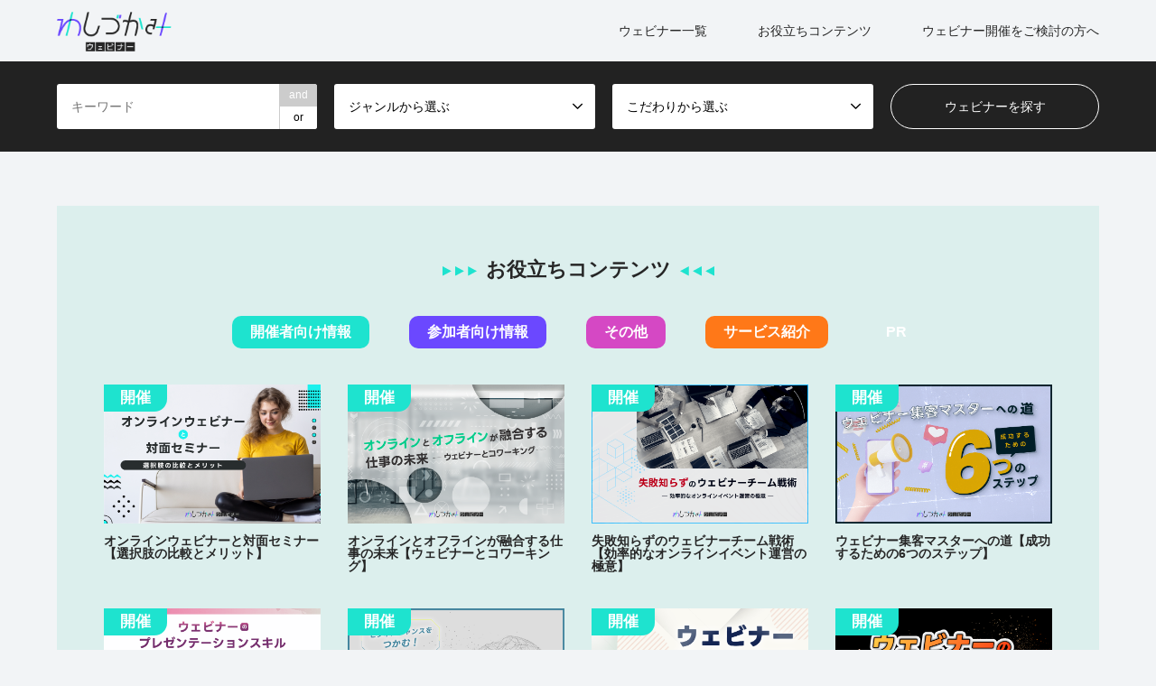

--- FILE ---
content_type: text/html; charset=UTF-8
request_url: https://wasidukami.com/tag/%E3%83%A1%E3%83%BC%E3%83%AB/
body_size: 25445
content:

<!DOCTYPE html>
<html lang="ja">
<head>
<meta charset="UTF-8">
<!--[if IE]><meta http-equiv="X-UA-Compatible" content="IE=edge"><![endif]-->
<meta name="viewport" content="width=device-width">
<title>メールの検索結果 | 【公式】わしづかみウェビナー</title>
<meta name="description" content="ウェビナー開催・参加情報満載">
<link rel="pingback" href="https://wasidukami.com/xmlrpc.php">
<link rel="shortcut icon" href="https://wasidukami.com/wp-content/uploads/2022/02/cropped-icon.png">

<script src="//cdnjs.cloudflare.com/ajax/libs/ScrollMagic/2.0.5/ScrollMagic.min.js"></script>
<script src="//cdnjs.cloudflare.com/ajax/libs/ScrollMagic/2.0.5/plugins/debug.addIndicators.min.js"></script>
<script src="//cdnjs.cloudflare.com/ajax/libs/ScrollMagic/2.0.5/plugins/animation.gsap.min.js"></script>
<script src="//cdnjs.cloudflare.com/ajax/libs/gsap/latest/TweenMax.min.js"></script>
<meta name="google-site-verification" content="DminiQRuKn2zHGaj9l7yUbQUw19S0GoPZzRDJ5YkmtQ" />
<meta name='robots' content='max-image-preview:large' />
<link rel='dns-prefetch' href='//assets.pinterest.com' />
<link rel="alternate" type="application/rss+xml" title="【公式】わしづかみウェビナー &raquo; フィード" href="https://wasidukami.com/feed/" />
<link rel="alternate" type="application/rss+xml" title="【公式】わしづかみウェビナー &raquo; コメントフィード" href="https://wasidukami.com/comments/feed/" />
<link rel="alternate" type="application/rss+xml" title="【公式】わしづかみウェビナー &raquo; メール タグのフィード" href="https://wasidukami.com/tag/%e3%83%a1%e3%83%bc%e3%83%ab/feed/" />
		<!-- This site uses the Google Analytics by MonsterInsights plugin v9.11.1 - Using Analytics tracking - https://www.monsterinsights.com/ -->
							<script src="//www.googletagmanager.com/gtag/js?id=G-H94FKYYNBY"  data-cfasync="false" data-wpfc-render="false" type="text/javascript" async></script>
			<script data-cfasync="false" data-wpfc-render="false" type="text/javascript">
				var mi_version = '9.11.1';
				var mi_track_user = true;
				var mi_no_track_reason = '';
								var MonsterInsightsDefaultLocations = {"page_location":"https:\/\/wasidukami.com\/tag\/%E3%83%A1%E3%83%BC%E3%83%AB\/"};
								if ( typeof MonsterInsightsPrivacyGuardFilter === 'function' ) {
					var MonsterInsightsLocations = (typeof MonsterInsightsExcludeQuery === 'object') ? MonsterInsightsPrivacyGuardFilter( MonsterInsightsExcludeQuery ) : MonsterInsightsPrivacyGuardFilter( MonsterInsightsDefaultLocations );
				} else {
					var MonsterInsightsLocations = (typeof MonsterInsightsExcludeQuery === 'object') ? MonsterInsightsExcludeQuery : MonsterInsightsDefaultLocations;
				}

								var disableStrs = [
										'ga-disable-G-H94FKYYNBY',
									];

				/* Function to detect opted out users */
				function __gtagTrackerIsOptedOut() {
					for (var index = 0; index < disableStrs.length; index++) {
						if (document.cookie.indexOf(disableStrs[index] + '=true') > -1) {
							return true;
						}
					}

					return false;
				}

				/* Disable tracking if the opt-out cookie exists. */
				if (__gtagTrackerIsOptedOut()) {
					for (var index = 0; index < disableStrs.length; index++) {
						window[disableStrs[index]] = true;
					}
				}

				/* Opt-out function */
				function __gtagTrackerOptout() {
					for (var index = 0; index < disableStrs.length; index++) {
						document.cookie = disableStrs[index] + '=true; expires=Thu, 31 Dec 2099 23:59:59 UTC; path=/';
						window[disableStrs[index]] = true;
					}
				}

				if ('undefined' === typeof gaOptout) {
					function gaOptout() {
						__gtagTrackerOptout();
					}
				}
								window.dataLayer = window.dataLayer || [];

				window.MonsterInsightsDualTracker = {
					helpers: {},
					trackers: {},
				};
				if (mi_track_user) {
					function __gtagDataLayer() {
						dataLayer.push(arguments);
					}

					function __gtagTracker(type, name, parameters) {
						if (!parameters) {
							parameters = {};
						}

						if (parameters.send_to) {
							__gtagDataLayer.apply(null, arguments);
							return;
						}

						if (type === 'event') {
														parameters.send_to = monsterinsights_frontend.v4_id;
							var hookName = name;
							if (typeof parameters['event_category'] !== 'undefined') {
								hookName = parameters['event_category'] + ':' + name;
							}

							if (typeof MonsterInsightsDualTracker.trackers[hookName] !== 'undefined') {
								MonsterInsightsDualTracker.trackers[hookName](parameters);
							} else {
								__gtagDataLayer('event', name, parameters);
							}
							
						} else {
							__gtagDataLayer.apply(null, arguments);
						}
					}

					__gtagTracker('js', new Date());
					__gtagTracker('set', {
						'developer_id.dZGIzZG': true,
											});
					if ( MonsterInsightsLocations.page_location ) {
						__gtagTracker('set', MonsterInsightsLocations);
					}
										__gtagTracker('config', 'G-H94FKYYNBY', {"forceSSL":"true","link_attribution":"true"} );
										window.gtag = __gtagTracker;										(function () {
						/* https://developers.google.com/analytics/devguides/collection/analyticsjs/ */
						/* ga and __gaTracker compatibility shim. */
						var noopfn = function () {
							return null;
						};
						var newtracker = function () {
							return new Tracker();
						};
						var Tracker = function () {
							return null;
						};
						var p = Tracker.prototype;
						p.get = noopfn;
						p.set = noopfn;
						p.send = function () {
							var args = Array.prototype.slice.call(arguments);
							args.unshift('send');
							__gaTracker.apply(null, args);
						};
						var __gaTracker = function () {
							var len = arguments.length;
							if (len === 0) {
								return;
							}
							var f = arguments[len - 1];
							if (typeof f !== 'object' || f === null || typeof f.hitCallback !== 'function') {
								if ('send' === arguments[0]) {
									var hitConverted, hitObject = false, action;
									if ('event' === arguments[1]) {
										if ('undefined' !== typeof arguments[3]) {
											hitObject = {
												'eventAction': arguments[3],
												'eventCategory': arguments[2],
												'eventLabel': arguments[4],
												'value': arguments[5] ? arguments[5] : 1,
											}
										}
									}
									if ('pageview' === arguments[1]) {
										if ('undefined' !== typeof arguments[2]) {
											hitObject = {
												'eventAction': 'page_view',
												'page_path': arguments[2],
											}
										}
									}
									if (typeof arguments[2] === 'object') {
										hitObject = arguments[2];
									}
									if (typeof arguments[5] === 'object') {
										Object.assign(hitObject, arguments[5]);
									}
									if ('undefined' !== typeof arguments[1].hitType) {
										hitObject = arguments[1];
										if ('pageview' === hitObject.hitType) {
											hitObject.eventAction = 'page_view';
										}
									}
									if (hitObject) {
										action = 'timing' === arguments[1].hitType ? 'timing_complete' : hitObject.eventAction;
										hitConverted = mapArgs(hitObject);
										__gtagTracker('event', action, hitConverted);
									}
								}
								return;
							}

							function mapArgs(args) {
								var arg, hit = {};
								var gaMap = {
									'eventCategory': 'event_category',
									'eventAction': 'event_action',
									'eventLabel': 'event_label',
									'eventValue': 'event_value',
									'nonInteraction': 'non_interaction',
									'timingCategory': 'event_category',
									'timingVar': 'name',
									'timingValue': 'value',
									'timingLabel': 'event_label',
									'page': 'page_path',
									'location': 'page_location',
									'title': 'page_title',
									'referrer' : 'page_referrer',
								};
								for (arg in args) {
																		if (!(!args.hasOwnProperty(arg) || !gaMap.hasOwnProperty(arg))) {
										hit[gaMap[arg]] = args[arg];
									} else {
										hit[arg] = args[arg];
									}
								}
								return hit;
							}

							try {
								f.hitCallback();
							} catch (ex) {
							}
						};
						__gaTracker.create = newtracker;
						__gaTracker.getByName = newtracker;
						__gaTracker.getAll = function () {
							return [];
						};
						__gaTracker.remove = noopfn;
						__gaTracker.loaded = true;
						window['__gaTracker'] = __gaTracker;
					})();
									} else {
										console.log("");
					(function () {
						function __gtagTracker() {
							return null;
						}

						window['__gtagTracker'] = __gtagTracker;
						window['gtag'] = __gtagTracker;
					})();
									}
			</script>
							<!-- / Google Analytics by MonsterInsights -->
		<style id='wp-img-auto-sizes-contain-inline-css' type='text/css'>
img:is([sizes=auto i],[sizes^="auto," i]){contain-intrinsic-size:3000px 1500px}
/*# sourceURL=wp-img-auto-sizes-contain-inline-css */
</style>
<link rel='stylesheet' id='style-css' href='https://wasidukami.com/wp-content/themes/gensen/style.css?ver=1.12' type='text/css' media='all' />
<link rel='stylesheet' id='sbi_styles-css' href='https://wasidukami.com/wp-content/plugins/instagram-feed/css/sbi-styles.min.css?ver=6.0.5' type='text/css' media='all' />
<style id='wp-emoji-styles-inline-css' type='text/css'>

	img.wp-smiley, img.emoji {
		display: inline !important;
		border: none !important;
		box-shadow: none !important;
		height: 1em !important;
		width: 1em !important;
		margin: 0 0.07em !important;
		vertical-align: -0.1em !important;
		background: none !important;
		padding: 0 !important;
	}
/*# sourceURL=wp-emoji-styles-inline-css */
</style>
<link rel='stylesheet' id='wp-block-library-css' href='https://wasidukami.com/wp-includes/css/dist/block-library/style.min.css?ver=6.9' type='text/css' media='all' />
<style id='global-styles-inline-css' type='text/css'>
:root{--wp--preset--aspect-ratio--square: 1;--wp--preset--aspect-ratio--4-3: 4/3;--wp--preset--aspect-ratio--3-4: 3/4;--wp--preset--aspect-ratio--3-2: 3/2;--wp--preset--aspect-ratio--2-3: 2/3;--wp--preset--aspect-ratio--16-9: 16/9;--wp--preset--aspect-ratio--9-16: 9/16;--wp--preset--color--black: #000000;--wp--preset--color--cyan-bluish-gray: #abb8c3;--wp--preset--color--white: #ffffff;--wp--preset--color--pale-pink: #f78da7;--wp--preset--color--vivid-red: #cf2e2e;--wp--preset--color--luminous-vivid-orange: #ff6900;--wp--preset--color--luminous-vivid-amber: #fcb900;--wp--preset--color--light-green-cyan: #7bdcb5;--wp--preset--color--vivid-green-cyan: #00d084;--wp--preset--color--pale-cyan-blue: #8ed1fc;--wp--preset--color--vivid-cyan-blue: #0693e3;--wp--preset--color--vivid-purple: #9b51e0;--wp--preset--gradient--vivid-cyan-blue-to-vivid-purple: linear-gradient(135deg,rgb(6,147,227) 0%,rgb(155,81,224) 100%);--wp--preset--gradient--light-green-cyan-to-vivid-green-cyan: linear-gradient(135deg,rgb(122,220,180) 0%,rgb(0,208,130) 100%);--wp--preset--gradient--luminous-vivid-amber-to-luminous-vivid-orange: linear-gradient(135deg,rgb(252,185,0) 0%,rgb(255,105,0) 100%);--wp--preset--gradient--luminous-vivid-orange-to-vivid-red: linear-gradient(135deg,rgb(255,105,0) 0%,rgb(207,46,46) 100%);--wp--preset--gradient--very-light-gray-to-cyan-bluish-gray: linear-gradient(135deg,rgb(238,238,238) 0%,rgb(169,184,195) 100%);--wp--preset--gradient--cool-to-warm-spectrum: linear-gradient(135deg,rgb(74,234,220) 0%,rgb(151,120,209) 20%,rgb(207,42,186) 40%,rgb(238,44,130) 60%,rgb(251,105,98) 80%,rgb(254,248,76) 100%);--wp--preset--gradient--blush-light-purple: linear-gradient(135deg,rgb(255,206,236) 0%,rgb(152,150,240) 100%);--wp--preset--gradient--blush-bordeaux: linear-gradient(135deg,rgb(254,205,165) 0%,rgb(254,45,45) 50%,rgb(107,0,62) 100%);--wp--preset--gradient--luminous-dusk: linear-gradient(135deg,rgb(255,203,112) 0%,rgb(199,81,192) 50%,rgb(65,88,208) 100%);--wp--preset--gradient--pale-ocean: linear-gradient(135deg,rgb(255,245,203) 0%,rgb(182,227,212) 50%,rgb(51,167,181) 100%);--wp--preset--gradient--electric-grass: linear-gradient(135deg,rgb(202,248,128) 0%,rgb(113,206,126) 100%);--wp--preset--gradient--midnight: linear-gradient(135deg,rgb(2,3,129) 0%,rgb(40,116,252) 100%);--wp--preset--font-size--small: 13px;--wp--preset--font-size--medium: 20px;--wp--preset--font-size--large: 36px;--wp--preset--font-size--x-large: 42px;--wp--preset--spacing--20: 0.44rem;--wp--preset--spacing--30: 0.67rem;--wp--preset--spacing--40: 1rem;--wp--preset--spacing--50: 1.5rem;--wp--preset--spacing--60: 2.25rem;--wp--preset--spacing--70: 3.38rem;--wp--preset--spacing--80: 5.06rem;--wp--preset--shadow--natural: 6px 6px 9px rgba(0, 0, 0, 0.2);--wp--preset--shadow--deep: 12px 12px 50px rgba(0, 0, 0, 0.4);--wp--preset--shadow--sharp: 6px 6px 0px rgba(0, 0, 0, 0.2);--wp--preset--shadow--outlined: 6px 6px 0px -3px rgb(255, 255, 255), 6px 6px rgb(0, 0, 0);--wp--preset--shadow--crisp: 6px 6px 0px rgb(0, 0, 0);}:where(.is-layout-flex){gap: 0.5em;}:where(.is-layout-grid){gap: 0.5em;}body .is-layout-flex{display: flex;}.is-layout-flex{flex-wrap: wrap;align-items: center;}.is-layout-flex > :is(*, div){margin: 0;}body .is-layout-grid{display: grid;}.is-layout-grid > :is(*, div){margin: 0;}:where(.wp-block-columns.is-layout-flex){gap: 2em;}:where(.wp-block-columns.is-layout-grid){gap: 2em;}:where(.wp-block-post-template.is-layout-flex){gap: 1.25em;}:where(.wp-block-post-template.is-layout-grid){gap: 1.25em;}.has-black-color{color: var(--wp--preset--color--black) !important;}.has-cyan-bluish-gray-color{color: var(--wp--preset--color--cyan-bluish-gray) !important;}.has-white-color{color: var(--wp--preset--color--white) !important;}.has-pale-pink-color{color: var(--wp--preset--color--pale-pink) !important;}.has-vivid-red-color{color: var(--wp--preset--color--vivid-red) !important;}.has-luminous-vivid-orange-color{color: var(--wp--preset--color--luminous-vivid-orange) !important;}.has-luminous-vivid-amber-color{color: var(--wp--preset--color--luminous-vivid-amber) !important;}.has-light-green-cyan-color{color: var(--wp--preset--color--light-green-cyan) !important;}.has-vivid-green-cyan-color{color: var(--wp--preset--color--vivid-green-cyan) !important;}.has-pale-cyan-blue-color{color: var(--wp--preset--color--pale-cyan-blue) !important;}.has-vivid-cyan-blue-color{color: var(--wp--preset--color--vivid-cyan-blue) !important;}.has-vivid-purple-color{color: var(--wp--preset--color--vivid-purple) !important;}.has-black-background-color{background-color: var(--wp--preset--color--black) !important;}.has-cyan-bluish-gray-background-color{background-color: var(--wp--preset--color--cyan-bluish-gray) !important;}.has-white-background-color{background-color: var(--wp--preset--color--white) !important;}.has-pale-pink-background-color{background-color: var(--wp--preset--color--pale-pink) !important;}.has-vivid-red-background-color{background-color: var(--wp--preset--color--vivid-red) !important;}.has-luminous-vivid-orange-background-color{background-color: var(--wp--preset--color--luminous-vivid-orange) !important;}.has-luminous-vivid-amber-background-color{background-color: var(--wp--preset--color--luminous-vivid-amber) !important;}.has-light-green-cyan-background-color{background-color: var(--wp--preset--color--light-green-cyan) !important;}.has-vivid-green-cyan-background-color{background-color: var(--wp--preset--color--vivid-green-cyan) !important;}.has-pale-cyan-blue-background-color{background-color: var(--wp--preset--color--pale-cyan-blue) !important;}.has-vivid-cyan-blue-background-color{background-color: var(--wp--preset--color--vivid-cyan-blue) !important;}.has-vivid-purple-background-color{background-color: var(--wp--preset--color--vivid-purple) !important;}.has-black-border-color{border-color: var(--wp--preset--color--black) !important;}.has-cyan-bluish-gray-border-color{border-color: var(--wp--preset--color--cyan-bluish-gray) !important;}.has-white-border-color{border-color: var(--wp--preset--color--white) !important;}.has-pale-pink-border-color{border-color: var(--wp--preset--color--pale-pink) !important;}.has-vivid-red-border-color{border-color: var(--wp--preset--color--vivid-red) !important;}.has-luminous-vivid-orange-border-color{border-color: var(--wp--preset--color--luminous-vivid-orange) !important;}.has-luminous-vivid-amber-border-color{border-color: var(--wp--preset--color--luminous-vivid-amber) !important;}.has-light-green-cyan-border-color{border-color: var(--wp--preset--color--light-green-cyan) !important;}.has-vivid-green-cyan-border-color{border-color: var(--wp--preset--color--vivid-green-cyan) !important;}.has-pale-cyan-blue-border-color{border-color: var(--wp--preset--color--pale-cyan-blue) !important;}.has-vivid-cyan-blue-border-color{border-color: var(--wp--preset--color--vivid-cyan-blue) !important;}.has-vivid-purple-border-color{border-color: var(--wp--preset--color--vivid-purple) !important;}.has-vivid-cyan-blue-to-vivid-purple-gradient-background{background: var(--wp--preset--gradient--vivid-cyan-blue-to-vivid-purple) !important;}.has-light-green-cyan-to-vivid-green-cyan-gradient-background{background: var(--wp--preset--gradient--light-green-cyan-to-vivid-green-cyan) !important;}.has-luminous-vivid-amber-to-luminous-vivid-orange-gradient-background{background: var(--wp--preset--gradient--luminous-vivid-amber-to-luminous-vivid-orange) !important;}.has-luminous-vivid-orange-to-vivid-red-gradient-background{background: var(--wp--preset--gradient--luminous-vivid-orange-to-vivid-red) !important;}.has-very-light-gray-to-cyan-bluish-gray-gradient-background{background: var(--wp--preset--gradient--very-light-gray-to-cyan-bluish-gray) !important;}.has-cool-to-warm-spectrum-gradient-background{background: var(--wp--preset--gradient--cool-to-warm-spectrum) !important;}.has-blush-light-purple-gradient-background{background: var(--wp--preset--gradient--blush-light-purple) !important;}.has-blush-bordeaux-gradient-background{background: var(--wp--preset--gradient--blush-bordeaux) !important;}.has-luminous-dusk-gradient-background{background: var(--wp--preset--gradient--luminous-dusk) !important;}.has-pale-ocean-gradient-background{background: var(--wp--preset--gradient--pale-ocean) !important;}.has-electric-grass-gradient-background{background: var(--wp--preset--gradient--electric-grass) !important;}.has-midnight-gradient-background{background: var(--wp--preset--gradient--midnight) !important;}.has-small-font-size{font-size: var(--wp--preset--font-size--small) !important;}.has-medium-font-size{font-size: var(--wp--preset--font-size--medium) !important;}.has-large-font-size{font-size: var(--wp--preset--font-size--large) !important;}.has-x-large-font-size{font-size: var(--wp--preset--font-size--x-large) !important;}
/*# sourceURL=global-styles-inline-css */
</style>

<style id='classic-theme-styles-inline-css' type='text/css'>
/*! This file is auto-generated */
.wp-block-button__link{color:#fff;background-color:#32373c;border-radius:9999px;box-shadow:none;text-decoration:none;padding:calc(.667em + 2px) calc(1.333em + 2px);font-size:1.125em}.wp-block-file__button{background:#32373c;color:#fff;text-decoration:none}
/*# sourceURL=/wp-includes/css/classic-themes.min.css */
</style>
<link rel='stylesheet' id='ald-styles-css' href='https://wasidukami.com/wp-content/plugins/ajax-load-more-anything/css/ald-styles.css?ver=2.4.6' type='text/css' media='all' />
<link rel='stylesheet' id='pntrst_stylesheet-css' href='https://wasidukami.com/wp-content/plugins/bws-pinterest/css/style.css?ver=6.9' type='text/css' media='all' />
<link rel='stylesheet' id='contact-form-7-css' href='https://wasidukami.com/wp-content/plugins/contact-form-7/includes/css/styles.css?ver=5.5.6' type='text/css' media='all' />
<link rel='stylesheet' id='copy-the-code-css' href='https://wasidukami.com/wp-content/plugins/copy-the-code/assets/css/copy-the-code.css?ver=2.2.2' type='text/css' media='all' />
<link rel='stylesheet' id='wpdm-font-awesome-css' href='https://wasidukami.com/wp-content/plugins/download-manager/assets/fontawesome/css/all.css?ver=6.9' type='text/css' media='all' />
<link rel='stylesheet' id='wpdm-front-bootstrap-css' href='https://wasidukami.com/wp-content/plugins/download-manager/assets/bootstrap/css/bootstrap.min.css?ver=6.9' type='text/css' media='all' />
<link rel='stylesheet' id='wpdm-front-css' href='https://wasidukami.com/wp-content/plugins/download-manager/assets/css/front.css?ver=6.9' type='text/css' media='all' />
<link rel='stylesheet' id='pz-linkcard-css' href='//wasidukami.com/wp-content/uploads/pz-linkcard/style.css?ver=2.4.4.4.2' type='text/css' media='all' />
<script type="text/javascript" src="https://wasidukami.com/wp-includes/js/jquery/jquery.min.js?ver=3.7.1" id="jquery-core-js"></script>
<script type="text/javascript" src="https://wasidukami.com/wp-includes/js/jquery/jquery-migrate.min.js?ver=3.4.1" id="jquery-migrate-js"></script>
<script type="text/javascript" src="https://wasidukami.com/wp-content/plugins/google-analytics-for-wordpress/assets/js/frontend-gtag.min.js?ver=9.11.1" id="monsterinsights-frontend-script-js" async="async" data-wp-strategy="async"></script>
<script data-cfasync="false" data-wpfc-render="false" type="text/javascript" id='monsterinsights-frontend-script-js-extra'>/* <![CDATA[ */
var monsterinsights_frontend = {"js_events_tracking":"true","download_extensions":"doc,pdf,ppt,zip,xls,docx,pptx,xlsx","inbound_paths":"[{\"path\":\"\\\/go\\\/\",\"label\":\"affiliate\"},{\"path\":\"\\\/recommend\\\/\",\"label\":\"affiliate\"}]","home_url":"https:\/\/wasidukami.com","hash_tracking":"false","v4_id":"G-H94FKYYNBY"};/* ]]> */
</script>
<script type="text/javascript" src="//assets.pinterest.com/js/pinit.js" id="pinit.js-js" async data-pin-hover="true" data-pin-save="true" data-pin-lang="ja" data-pin-count="none"></script>
<script type="text/javascript" src="https://wasidukami.com/wp-content/plugins/download-manager/assets/bootstrap/js/popper.min.js?ver=6.9" id="wpdm-poper-js"></script>
<script type="text/javascript" src="https://wasidukami.com/wp-content/plugins/download-manager/assets/bootstrap/js/bootstrap.min.js?ver=6.9" id="wpdm-front-bootstrap-js"></script>
<script type="text/javascript" id="wpdm-frontjs-js-extra">
/* <![CDATA[ */
var wpdm_url = {"home":"https://wasidukami.com/","site":"https://wasidukami.com/","ajax":"https://wasidukami.com/wp-admin/admin-ajax.php"};
var wpdm_js = {"spinner":"\u003Ci class=\"fas fa-sun fa-spin\"\u003E\u003C/i\u003E"};
//# sourceURL=wpdm-frontjs-js-extra
/* ]]> */
</script>
<script type="text/javascript" src="https://wasidukami.com/wp-content/plugins/download-manager/assets/js/front.js?ver=3.2.41" id="wpdm-frontjs-js"></script>
<link rel="https://api.w.org/" href="https://wasidukami.com/wp-json/" /><link rel="alternate" title="JSON" type="application/json" href="https://wasidukami.com/wp-json/wp/v2/tags/299" />	<style type="text/css">
		scrollListItem{
			display: none;
		}

		.btn.loadMoreBtn {
    color: #000;
    text-align: center;
}

.btn.loadMoreBtn:hover {
    text-decoration: none;
}
	</style>
<meta name="p:domain_verify" content="81ac2863b2ac82297b19ab137d52975c"/>
<link rel="stylesheet" href="https://wasidukami.com/wp-content/themes/gensen/css/design-plus.css?ver=1.12">
<link rel="stylesheet" href="https://wasidukami.com/wp-content/themes/gensen/css/sns-botton.css?ver=1.12">
<link rel="stylesheet" href="https://wasidukami.com/wp-content/themes/gensen/css/responsive.css?ver=1.12">
<link rel="stylesheet" href="https://wasidukami.com/wp-content/themes/gensen/css/footer-bar.css?ver=1.12">
<meta name="facebook-domain-verification" content="l825li3ul3rzo6t2f04i3ab7emp6bk" />
<script src="https://wasidukami.com/wp-content/themes/gensen/js/jquery.easing.1.3.js?ver=1.12"></script>
<script src="https://wasidukami.com/wp-content/themes/gensen/js/jquery.textOverflowEllipsis.js?ver=1.12"></script>
<script src="https://wasidukami.com/wp-content/themes/gensen/js/jscript.js?ver=1.12"></script>
<script src="https://wasidukami.com/wp-content/themes/gensen/js/comment.js?ver=1.12"></script>
<script src="https://wasidukami.com/wp-content/themes/gensen/js/jquery.chosen.min.js?ver=1.12"></script>
<link rel="stylesheet" href="https://wasidukami.com/wp-content/themes/gensen/css/jquery.chosen.css?ver=1.12">

<style type="text/css">
body, input, textarea, select { font-family: "Segoe UI", Verdana, "游ゴシック", YuGothic, "Hiragino Kaku Gothic ProN", Meiryo, sans-serif; }
.rich_font { font-family: "Hiragino Sans", "ヒラギノ角ゴ ProN", "Hiragino Kaku Gothic ProN", "游ゴシック", YuGothic, "メイリオ", Meiryo, sans-serif; font-weight: 500; }

#header_logo #logo_text .logo { font-size:36px; }
#header_logo_fix #logo_text_fixed .logo { font-size:36px; }
#footer_logo .logo_text { font-size:36px; }
#post_title { font-size:30px; }
.post_content { font-size:16px; }
#archive_headline { font-size:42px; }
#archive_desc { font-size:14px; }
  
@media screen and (max-width:1024px) {
  #header_logo #logo_text .logo { font-size:26px; }
  #header_logo_fix #logo_text_fixed .logo { font-size:26px; }
  #footer_logo .logo_text { font-size:26px; }
  #post_title { font-size:16px; }
  .post_content { font-size:14px; }
  #archive_headline { font-size:20px; }
  #archive_desc { font-size:14px; }
}


#site_wrap { display:none; }
#site_loader_overlay {
  background: #fff;
  opacity: 1;
  position: fixed;
  top: 0px;
  left: 0px;
  width: 100%;
  height: 100%;
  width: 100vw;
  height: 100vh;
  z-index: 99999;
}
#site_loader_animation {
  width: 100%;
  min-width: 160px;
  font-size: 16px;
  text-align: center;
  position: fixed;
  top: 50%;
  left: 0;
  opacity: 0;
  -ms-filter: "progid:DXImageTransform.Microsoft.Alpha(Opacity=0)";
  filter: alpha(opacity=0);
  -webkit-animation: loading-dots-fadein .5s linear forwards;
  -moz-animation: loading-dots-fadein .5s linear forwards;
  -o-animation: loading-dots-fadein .5s linear forwards;
  -ms-animation: loading-dots-fadein .5s linear forwards;
  animation: loading-dots-fadein .5s linear forwards;
}
#site_loader_animation i {
  width: .5em;
  height: .5em;
  display: inline-block;
  vertical-align: middle;
  background: #e0e0e0;
  -webkit-border-radius: 50%;
  border-radius: 50%;
  margin: 0 .25em;
  background: #1ee3cf;
  -webkit-animation: loading-dots-middle-dots .5s linear infinite;
  -moz-animation: loading-dots-middle-dots .5s linear infinite;
  -ms-animation: loading-dots-middle-dots .5s linear infinite;
  -o-animation: loading-dots-middle-dots .5s linear infinite;
  animation: loading-dots-middle-dots .5s linear infinite;
}
#site_loader_animation i:first-child {
  -webkit-animation: loading-dots-first-dot .5s infinite;
  -moz-animation: loading-dots-first-dot .5s linear infinite;
  -ms-animation: loading-dots-first-dot .5s linear infinite;
  -o-animation: loading-dots-first-dot .5s linear infinite;
  animation: loading-dots-first-dot .5s linear infinite;
  -ms-filter: "progid:DXImageTransform.Microsoft.Alpha(Opacity=0)";
  opacity: 0;
  filter: alpha(opacity=0);
  -webkit-transform: translate(-1em);
  -moz-transform: translate(-1em);
  -ms-transform: translate(-1em);
  -o-transform: translate(-1em);
  transform: translate(-1em);
}
#site_loader_animation i:last-child {
  -webkit-animation: loading-dots-last-dot .5s linear infinite;
  -moz-animation: loading-dots-last-dot .5s linear infinite;
  -ms-animation: loading-dots-last-dot .5s linear infinite;
  -o-animation: loading-dots-last-dot .5s linear infinite;
  animation: loading-dots-last-dot .5s linear infinite;
}
@-webkit-keyframes loading-dots-fadein{100%{opacity:1;-ms-filter:none;filter:none}}
@-moz-keyframes loading-dots-fadein{100%{opacity:1;-ms-filter:none;filter:none}}
@-o-keyframes loading-dots-fadein{100%{opacity:1;-ms-filter:none;filter:none}}
@keyframes loading-dots-fadein{100%{opacity:1;-ms-filter:none;filter:none}}
@-webkit-keyframes loading-dots-first-dot{100%{-webkit-transform:translate(1em);-moz-transform:translate(1em);-o-transform:translate(1em);-ms-transform:translate(1em);transform:translate(1em);opacity:1;-ms-filter:none;filter:none}}
@-moz-keyframes loading-dots-first-dot{100%{-webkit-transform:translate(1em);-moz-transform:translate(1em);-o-transform:translate(1em);-ms-transform:translate(1em);transform:translate(1em);opacity:1;-ms-filter:none;filter:none}}
@-o-keyframes loading-dots-first-dot{100%{-webkit-transform:translate(1em);-moz-transform:translate(1em);-o-transform:translate(1em);-ms-transform:translate(1em);transform:translate(1em);opacity:1;-ms-filter:none;filter:none}}
@keyframes loading-dots-first-dot{100%{-webkit-transform:translate(1em);-moz-transform:translate(1em);-o-transform:translate(1em);-ms-transform:translate(1em);transform:translate(1em);opacity:1;-ms-filter:none;filter:none}}
@-webkit-keyframes loading-dots-middle-dots{100%{-webkit-transform:translate(1em);-moz-transform:translate(1em);-o-transform:translate(1em);-ms-transform:translate(1em);transform:translate(1em)}}
@-moz-keyframes loading-dots-middle-dots{100%{-webkit-transform:translate(1em);-moz-transform:translate(1em);-o-transform:translate(1em);-ms-transform:translate(1em);transform:translate(1em)}}
@-o-keyframes loading-dots-middle-dots{100%{-webkit-transform:translate(1em);-moz-transform:translate(1em);-o-transform:translate(1em);-ms-transform:translate(1em);transform:translate(1em)}}
@keyframes loading-dots-middle-dots{100%{-webkit-transform:translate(1em);-moz-transform:translate(1em);-o-transform:translate(1em);-ms-transform:translate(1em);transform:translate(1em)}}
@-webkit-keyframes loading-dots-last-dot{100%{-webkit-transform:translate(2em);-moz-transform:translate(2em);-o-transform:translate(2em);-ms-transform:translate(2em);transform:translate(2em);opacity:0;-ms-filter:"progid:DXImageTransform.Microsoft.Alpha(Opacity=0)";filter:alpha(opacity=0)}}
@-moz-keyframes loading-dots-last-dot{100%{-webkit-transform:translate(2em);-moz-transform:translate(2em);-o-transform:translate(2em);-ms-transform:translate(2em);transform:translate(2em);opacity:0;-ms-filter:"progid:DXImageTransform.Microsoft.Alpha(Opacity=0)";filter:alpha(opacity=0)}}
@-o-keyframes loading-dots-last-dot{100%{-webkit-transform:translate(2em);-moz-transform:translate(2em);-o-transform:translate(2em);-ms-transform:translate(2em);transform:translate(2em);opacity:0;-ms-filter:"progid:DXImageTransform.Microsoft.Alpha(Opacity=0)";filter:alpha(opacity=0)}}
@keyframes loading-dots-last-dot{100%{-webkit-transform:translate(2em);-moz-transform:translate(2em);-o-transform:translate(2em);-ms-transform:translate(2em);transform:translate(2em);opacity:0;-ms-filter:"progid:DXImageTransform.Microsoft.Alpha(Opacity=0)";filter:alpha(opacity=0)}}


.image {
overflow: hidden;
-webkit-backface-visibility: hidden;
backface-visibility: hidden;
-webkit-transition-duration: .35s;
-moz-transition-duration: .35s;
-ms-transition-duration: .35s;
-o-transition-duration: .35s;
transition-duration: .35s;
}
.image img {
-webkit-backface-visibility: hidden;
backface-visibility: hidden;
-webkit-transform: scale(1);
-webkit-transition-property: opacity, scale, -webkit-transform, transform;
-webkit-transition-duration: .35s;
-moz-transform: scale(1);
-moz-transition-property: opacity, scale, -moz-transform, transform;
-moz-transition-duration: .35s;
-ms-transform: scale(1);
-ms-transition-property: opacity, scale, -ms-transform, transform;
-ms-transition-duration: .35s;
-o-transform: scale(1);
-o-transition-property: opacity, scale, -o-transform, transform;
-o-transition-duration: .35s;
transform: scale(1);
transition-property: opacity, scale, transform;
transition-duration: .35s;
}
.image:hover img, a:hover .image img {
-webkit-transform: scale(1.2);
-moz-transform: scale(1.2);
-ms-transform: scale(1.2);
-o-transform: scale(1.2);
transform: scale(1.2);
}
.introduce_list_col a:hover .image img {
-webkit-transform: scale(1.2) translate3d(-41.66%, 0, 0);
-moz-transform: scale(1.2) translate3d(-41.66%, 0, 0);
-ms-transform: scale(1.2) translate3d(-41.66%, 0, 0);
-o-transform: scale(1.2) translate3d(-41.66%, 0, 0);
transform: scale(1.2) translate3d(-41.66%, 0, 0);
}


.archive_filter .button input:hover, .archive_sort dt,#post_pagination p, #post_pagination a:hover, #return_top a, .c-pw__btn,
#comment_header ul li a:hover, #comment_header ul li.comment_switch_active a, #comment_header #comment_closed p,
#introduce_slider .slick-dots li button:hover, #introduce_slider .slick-dots li.slick-active button
{ background-color:#1ee3cf; }

#comment_header ul li.comment_switch_active a, #comment_header #comment_closed p, #guest_info input:focus, #comment_textarea textarea:focus
{ border-color:#1ee3cf; }

#comment_header ul li.comment_switch_active a:after, #comment_header #comment_closed p:after
{ border-color:#1ee3cf transparent transparent transparent; }

.header_search_inputs .chosen-results li[data-option-array-index="0"]
{ background-color:#1ee3cf !important; border-color:#1ee3cf; }

a:hover, #bread_crumb li a:hover, #bread_crumb li.home a:hover:before, #bread_crumb li.last,
#archive_headline, .archive_header .headline, .archive_filter_headline, #related_post .headline,
#introduce_header .headline, .introduce_list_col .info .title, .introduce_archive_banner_link a:hover,
#recent_news .headline, #recent_news li a:hover, #comment_headline,
.side_headline, ul.banner_list li a:hover .caption, .footer_headline, .footer_widget a:hover,
#index_news .entry-date, #index_news_mobile .entry-date, .cb_content-carousel a:hover .image .title
{ color:#1ee3cf; }

#index_news_mobile .archive_link a:hover, .cb_content-blog_list .archive_link a:hover, #load_post a:hover, #submit_comment:hover, .c-pw__btn:hover
{ background-color:#6b48ff; }

#header_search select:focus, .header_search_inputs .chosen-with-drop .chosen-single span, #footer_contents a:hover, #footer_nav a:hover, #footer_social_link li:hover:before,
#header_slider .slick-arrow:hover, .cb_content-carousel .slick-arrow:hover
{ color:#6b48ff; }

.post_content a { color:#0d3f67; }

#header_search, #index_header_search { background-color:#222222; }

#footer_nav { background-color:#F7F7F7; }
#footer_contents { background-color:#262626; }

#header_search_submit { background-color:rgba(0,0,0,0); }
#header_search_submit:hover { background-color:rgba(38,38,38,1.0); }
.cat-category { background-color:#999999 !important; }
.cat-category2 { background-color:#262626 !important; }
.cat-genre { background-color:#ce399a !important; }
.cat-detail { background-color:#1ee3cf !important; }
.cat-big-genre { background-color:#2583d1 !important; }

@media only screen and (min-width:1025px) {
  #global_menu ul ul a { background-color:#1ee3cf; }
  #global_menu ul ul a:hover, #global_menu ul ul .current-menu-item > a { background-color:#6b48ff; }
  #header_top { background-color:#f2f4f6; }
  .has_header_content #header_top { background-color:rgba(242,244,246,0); }
  .fix_top.header_fix #header_top { background-color:rgba(38,38,38,0.8); }
  #header_logo a, #global_menu > ul > li > a { color:#262626; }
  #header_logo_fix a, .fix_top.header_fix #global_menu > ul > li > a { color:#f2f4f6; }
  .has_header_content #index_header_search { background-color:rgba(34,34,34,0.6); }
}
@media screen and (max-width:1024px) {
  #global_menu { background-color:#1ee3cf; }
  #global_menu a:hover, #global_menu .current-menu-item > a { background-color:#6b48ff; }
  #header_top { background-color:#f2f4f6; }
  #header_top a, #header_top a:before { color:#262626 !important; }
  .mobile_fix_top.header_fix #header_top, .mobile_fix_top.header_fix #header.active #header_top { background-color:rgba(38,38,38,0.8); }
  .mobile_fix_top.header_fix #header_top a, .mobile_fix_top.header_fix #header_top a:before { color:#f2f4f6 !important; }
  .archive_sort dt { color:#1ee3cf; }
  .post-type-archive-news #recent_news .show_date li .date { color:#1ee3cf; }
}



</style>

<script src="https://wasidukami.com/wp-content/themes/gensen/js/imagesloaded.pkgd.min.js?ver=1.12"></script>
<link rel="icon" href="https://wasidukami.com/wp-content/uploads/2022/02/cropped-icon-32x32.png" sizes="32x32" />
<link rel="icon" href="https://wasidukami.com/wp-content/uploads/2022/02/cropped-icon-192x192.png" sizes="192x192" />
<link rel="apple-touch-icon" href="https://wasidukami.com/wp-content/uploads/2022/02/cropped-icon-180x180.png" />
<meta name="msapplication-TileImage" content="https://wasidukami.com/wp-content/uploads/2022/02/cropped-icon-270x270.png" />
		<style type="text/css" id="wp-custom-css">
			body{
    background: #f2f4f6;
}
@media  (min-width: 1025px){
.has_header_content #header_top {
    background-color: #1ee3cf33;
}
}

}


.before_list  img.before_list {
    width: 1080px;
    height: auto;
	max-width:100%;
}

.before_list li {
    display: inline-grid;
    width: 1080px;
    margin: 20px;
		text-align:center;
			    max-width: 100%;
}

.before_list ul {
    max-width: 100%;
    margin: auto;
    display: grid;
    align-items: start;
    justify-items: center;
    grid-template-columns: repeat(auto-fit, minmax(100%, 1fr));
    grid-template-rows: unset;
    width: 1080px;
}



.blog-list  img.before_list {
    width: 240px;
    height: 240px;
}

.blog-list li {
    display: inline-grid;
    width: 240px;
    margin: 20px;
}

.blog-list ul {
    max-width: 100%;
    margin: auto;
    display: grid;
    align-items: start;
    justify-items: center;
    grid-template-columns: repeat(auto-fit, minmax(240px, 1fr));
    grid-template-rows: unset;
    max-width: 1080px;
}
a{
	    color: #262626;
}
p.webinar-date {
    font-weight: bold;
    font-size: 14px;
    color: #262626;
			margin-top:5px;
}

p.webinar-title {
		margin-top:10px;
    font-size: 18px;
}



	
	h3.listTitle {
    text-align: center;
    font-size: 22px;
    color: #262626;
    margin-bottom: 20px;
}
h3.listTitle::before {
    content: url(https://wasidukami.com/wp-content/uploads/2022/arrow.svg);
    width: 38px;
    height: 50%;
    display: inline-block;
    margin-right: 10px;
}

h3.listTitle::after {
    content: url(https://wasidukami.com/wp-content/uploads/2022/arrow-right.svg);
    width: 38px;
    height: 50%;
    display: inline-block;
    margin-left: 10px;
}

.archiveList	 a.moreContents {
    text-align: center;
    display: block;
    font-size: 16px;
    font-weight: bold;
    background: #262626;
    color: #f2f4f6;
    width: 240px;
    padding: 5px 0px;
    margin: 20px auto;
    border-radius: 20px;
    transition: 0.3s;
}

.archiveList a.moreContents:hover {
    background: #1ee3cf;
    color: #262626;
}
.blog-list {
    background: #dcefed;
    padding: 60px 0;
    margin-top: 60px;
}

.blog-list p.webinar-title {
    font-weight: bold;
    font-size: 14px;
}

span.categoryTag {
    height: 30px;
    width: 70px;
    background: #000;
    position: absolute;
    border-radius: 0 0 14px 0;
}

span.categoryTag.organizer {
    background: #1ee3cf;
}

span.categoryTag.pr {
    background: #e53e84;
}

span.categoryTag.organizer::before {
    position: absolute;
    content: "開催";
    font-weight: bold;
    color: #fff;
    font-size: 17px;
    text-align: center;
    left: 50%;
    right: 50%;
    width: 100%;
    transform: translate(-50%,34%);
}
span.categoryTag.pr::before {
    position: absolute;
    content: "PR";
    font-weight: bold;
    color: #fff;
    font-size: 17px;
    text-align: center;
    left: 50%;
    right: 50%;
    width: 100%;
    transform: translate(-50%,34%);
}

span.categoryTag.participant {
    background: #6b48ff;
}

span.categoryTag.participant::before {
    position: absolute;
    content: "参加";
    font-weight: bold;
    color: #fff;
    font-size: 17px;
    text-align: center;
    left: 50%;
    right: 50%;
    width: 100%;
    transform: translate(-50%,34%);
}

span.categoryTag.others {
    background: #d548c4;
}

span.categoryTag.others::before {
    position: absolute;
    content: "その他";
    font-weight: bold;
    color: #fff;
    font-size: 17px;
    text-align: center;
    left: 50%;
    right: 50%;
    width: 100%;
    transform: translate(-50%,34%);
}


span.categoryTag.service {
    background: #ff7818;
}

span.categoryTag.service::before {
    position: absolute;
    content: "おすすめ";
    font-weight: bold;
    color: #fff;
    font-size: 14px !important;
    text-align: center;
    left: 50%;
    right: 50%;
    width: 100%;
    transform: translate(-50%,56%);
}
#main_col {
	margin-bottom:0
}

.post_content h2 {
    font-weight: bold;
    font-size: 24px;
}

.post_content h2::before {
    content: "";
    width: 3px;
    height: 19px;
    background: #2fe4d3;
    display: inline-block;
    margin-right: 5px;
    padding-top: 0px;
}

.post_content h3 {
    font-weight: bold;
}

.designBlock {
    background: #ffffff;
    padding: 20px;
    border-radius: 10px;
    margin-bottom: 30px;
}
p.designBlock strong ,strong{
    background: linear-gradient(0deg , #c4ed96 60%, transparent 60%);
    font-size: 16px;
    padding: 0 5px;
}

#ez-toc-container {
    border: none!important;
    padding: 20px!important;
}

li.num {
    list-style: decimal-leading-zero;
    font-weight: bold;
    font-size: 16px;
}

.blog-list img:hover {
    opacity: 0.8;
		transform:rotate(-1deg)scale(1.03);
	   transition;0.5s;
}
.before_list img:hover {
    opacity: 0.8;
		
	   transition;0.5s;
}
.archiveList img{
   transition;0.5s;
}

@media (min-width: 1025px){
.has_header_content #header_top {
    background-color: #cff3f0d4;
}}

div#wpcf7-f132-p136-o1 {
    border: none;
    background: #fff;
    padding: 20px;
}

textarea.wpcf7-form-control, input.wpcf7-form-control {
    border: 2px solid #aaf1ea;
    border-radius: 20px;
}

ul.webinarList li {
    list-style: none;
}

ul.webinarList li::before {
    content: "";
    display: inline-block;
    margin-right: 5px;
		width:8px;
	height:8px;
	background-color:#2fe4d3;
}

ul.webinarList li:empty {
    display: none;
}

a.webinarForm {
    background: #ff7b3b;
    height: 32px;
    width: 250px;
    display: block;
    text-align: center;
    font-size: 18px;
    line-height: 32px;
    font-weight: 900;
    margin: 20px 0;
    color: #fff;
    border-radius: 20px;
    box-shadow: 0px 0px 8px #ff7b3b;
    transition: 0.5s;
}

a.webinarForm:hover {
    transition: 0.5s;
    background: #ff9765;
    text-decoration: none;
    box-shadow: 0px 0px 8px #ffaf88;
}


p.webinar-date {
    font-weight: bold;
    font-size: 18px;
    color: #262626;
    margin-top: 0px;
}

ul.banner_list, .widget ul.banner_list {
    margin: 0;
    padding: 0;
    max-width: 300px;
    margin: auto;
}
p.washidukamiDialogue{
	font-weight:bold;
}
p.washidukamiDialogue::before {
    content: "";
    background: url(https://wasidukami.com/wp-content/uploads/2022/03/wsd_webinar.png);
    height: 35px;
    width: 35px;
    display: inline-block;
    background-size: contain;
    vertical-align: top;
    margin-right: 20px;
}



.dialogue {
	margin-top:40px;
}


a.serviceLink {
    background: #ff7070;
    font-size: 18px;
    padding: 5px 30px;
    border-radius: 20px;
    font-weight: bold;
    color: #fff;
    text-decoration: none;
    transition: 0.5s;
    display: block;
    line-height: 1.5;
    text-indent: -17px;
    margin: auto;
    text-align: center;
    width: fit-content;
}

a.serviceLink::before {
    margin-left: 17px;
}

a.serviceLink::before {
    content: "\f105";
    font-family: "Font awesome 5 free";
    margin-right: 7px;
}

a.serviceLink:hover {
    text-decoration: none;
    background: #ffe9e9;
    color: #ff7070;
}

a.webinarLink {
    background: #1ee3cf;
    font-size: 22px;
    padding: 5px 30px;
    border-radius: 20px;
    font-weight: bold;
    color: #fff;
    text-decoration: none;
    transition: 0.5s;
}
a.webinarLink::before {
    content: "\f105";
    font-family: "Font awesome 5 free";
    margin-right: 7px;
}

a.webinarLink:hover {
    text-decoration: none;
    background: #d0fbf7;
    color: #1ee3cf;
}

div#footer {
    margin-top: 60px;
}



.dialogue p {
    position: relative;
    padding: 5px 10px;
    border-radius: 10px;
}
p.washidukamiDialogue {
    background: #fff;
}

p.companyDialogue {
    background: #d8edef;
}

p.washidukamiDialogue::before {
    content: "";
    background: url(https://wasidukami.com/wp-content/uploads/2022/03/wsd_webinar.png);
    height: 35px;
    width: 35px;
    display: inline-block;
    background-size: contain;
    vertical-align: top;
    position: absolute;
    right: -70px;
    top: 5px;
}
.dialogue p {
    margin-left: 0;
    display: block;
    width: calc(100% - 80px);
}

.dialogue p::after {
    content: "";
    height: 12px;
    width: 12px;
    position: absolute;
    transform: rotate(45deg);
    right: -6px;
    top: 17px;
}

p.washidukamiDialogue::after {
    background: #fff;
    right: -1px;
}

p.companyDialogue::after {
    background: #d8edef;
    left :-1px;
}

p.companyDialogue {
    right: -60px;
}

p.companyDialogue::before {
    content: "";
    height: 35px;
    width: 35px;
    display: inline-block;
    background-size: contain;
    vertical-align: top;
    margin-right: 20px;
    position: absolute;
    left: -60px;
    top: 5px;
}

p.companyDialogue::after {
    background: #d8edef;
    left: -6px;
}

a.articleButton {
    background: #666;
    padding: 5px 10px 5px 30px;
    border-radius: 10px;
    line-height: 1.5;
    position: relative;
    font-weight: bold;
    color: #fff;
    transition: 0.5s;
    display: block;
    text-align: center;
    margin: auto;
    width: fit-content;
}
a.articleButton.buttonDesignA {
    background: #1ee3cf;
}

a.articleButton.buttonDesignB {
    background: #6b48ff;
}

a.articleButton.buttonDesignC {
    background: #0d3f67;
}

a.articleButton:hover {
    opacity: 0.8;
    transition: 0.5s;
    text-decoration: none;
        background: #fff;
}

a.articleButton.buttonDesignA:hover {
    color: #1ee3cf;
    border: 1px solid;
}

a.articleButton.buttonDesignB:hover {
    color: #6b48ff;
        border: 1px solid;
}


a.articleButton.buttonDesignC:hover {
    color: #0d3f67;
        border: 1px solid;
}

a.articleButton::before {
    content: "\f105";
    font-family: "Font Awesome 5 Free";
    position: absolute;
    left: 12px;
    top: 50%;
    transform: translateY(-50%);
}

i {
    font-family: "Font Awesome 5 Free";
    font-weight: 900;
    font-style: initial;
}

@media only screen and (max-width: 1024px){
.side_widget {
    margin: auto;
    font-size: 12px;
    text-align: center;
}
}

.rand8post li {
    list-style: none;
    align-self: start;
    margin: 0 5px 0 5px;
}

.rand8post ul {
    display: grid;
    grid-template-columns: 1fr 1fr 1fr;
}

.blog-list.archiveList img {
    width: 100%;
    height: auto;
}



.rand8post a {
    text-align: none;
}

.rand8post p {
    color: #262626;
    font-weight: bold;
    line-height: 1.2;
    font-size: 15px;
}
div#webinarFormArea h3 {
    background: #ff4f8b;
    width: 250px;
    margin: auto;
    border-radius: 16px;
    color: #fff;
    text-align: center;
    padding: 7px 0;
}

div#webinarFormArea {
    background: #fff;
    padding: 60px 20px;
    border-radius: 10px;
    box-shadow: 2px 2px 10px #e5e5e5;
}

.webinarFormScriptArea {
    width: 680px;
    max-width: 100%;
    margin: 40px auto 0;
}

a.webinarPreparation {
    background: #4966b7;
    font-weight: bold;
    color: #fff;
    padding: 0px 20px;
    display: block;
    width: 70px;
    text-align: center;
    height: 26px;
    line-height: 26px;
    margin: 20px 0;
}

/*new table design*/
table, th, tr, td {
    border: 4px solid #f2f4f6!important;
}

tr:first-child>th {
    background: #6dcfe5;
    color: #fff;
    font-weight: bold;
}
tr:first-child>th:first-child {
    border-radius: 15px 0 0 0;
}

tr:first-child>th:last-child {
    border-radius: 0 15px 0 0;
}

tr:not(:first-child)>th {
    background: #6dcfe540;
    font-weight: bold;
}

tr:last-child>th {
    border-radius: 0 0 0 15px;
}

td {
    background: #fff;
}

tr:last-child>td:last-child {
    border-radius: 0 0 15px 0;
}

/*目次*/

/* TOC+ */

#toc_container li{
	
	list-style:none;
}

#toc_container {
    text-align: left;
    margin: 30px 0;
    background-color: rgb(30 227 207 / 10%);
    border: rgb(30 227 207 / 20%) solid;
    border-radius: 3px;
    box-sizing: border-box;
    padding: 38px 52px;
    display: table;
    min-width: 68%;
    counter-reset: li;
}
 
/* テーマによるリストの装飾を一旦無効化 */
#toc_container ul.toc_list li::before{
	content:none;
	padding:0;
	margin:0;
	width:0;
	height:0;
	background:none;
	box-shadow:none;
}
 
/* 目次の見出しタイトル */
#toc_container .toc_title{
	text-align:center;
	font-weight:bold;
	font-size:118%;
	padding:0;
	color:#262626;
}
 
/* 見出しタイトル左のアイコン */
#toc_container .toc_title::before{
	position:relative;
	font-size:28px;
	content:"\2254";
	display:inline-block;
	width:40px;
	height:40px;
	line-height:34px;
	margin-right:8px;
	border-radius:50%;
	vertical-align:baseline;
	speak:none;
	-webkit-font-smoothing:antialiased;
	color:#fff;
	background-color:#1ee3cf;
}
 
/* 表示／非表示トグル */
#toc_container .toc_toggle a{
	font-size:13px;
	font-weight:normal;
	padding:2px 4px;
}
 
/* 目次エリア */
#toc_container p.toc_title + ul.toc_list{
	padding:20px 0 0;
	margin:20px 0 0;
	border-top:1px solid rgba(0,0,0,.1);
}
 
/* リスト共通スタイル */
#toc_container ul.toc_list li{
	position:relative;
	padding:0;
	margin:0;
}
 
/* 目次リンク共通スタイル */
#toc_container ul.toc_list li a{
	position:relative;
	font-size:94%;
	font-weight:normal;
	text-decoration:none;
	display:inline-block;
	line-height:1.6;
	padding:3px 0;
	margin:5px 0;
	transition:all .3s ease;
}
#toc_container ul.toc_list a,
#toc_container ul.toc_list a:visited{
	color:#262626	; /* リンクカラー */
}
/* マウスオーバー時 */
#toc_container ul.toc_list li a:hover{
	text-decoration:none;
	box-shadow:0 2px;
}
 
/* 親の目次 */
#toc_container ul.toc_list > li > a{
	font-size:104%;
	font-weight:bold;
	margin-left:40px;
}
 
/* 親の目次(左側の連番) */
#toc_container ul.toc_list > li::before,
#toc_container ul.toc_list > li::after{
	position:absolute;
	top:3px;
	left:0;
}
/* 連番背景 */
#toc_container ul.toc_list > li::before{
	content:'';
	display:inline-block;
	vertical-align:bottom;
	width:32px;
	height:32px;
	margin-right:7px;
	border-radius:16px;
	background-color:rgb(30 227 207 / 40%);
}
/* 連番 */
#toc_container ul.toc_list > li::after{
	counter-increment:li;
	content:counter(li);
	width:32px;
	line-height:32px;
	font-family:'Avenir Next', 'Helvetica Neue', Arial, 'Meiryo','Yu Gothic', san-serif;
	font-weight:400;
	text-align:center;
	color:#fff;
}
 
/* 子の目次 */
#toc_container ul.toc_list > li > ul{
	margin-left:40px;
}
 
/* 子の目次の左側のアイコン */
#toc_container ul.toc_list > li ul li::before{
	position:absolute;
	top:3px;
	left:0;
	content:'\2023';
	display: inline-block;
	width:14px;
	height:28px;
	line-height:28px;
	font-size:18px;
	color:#5f7b96;
}
#toc_container ul.toc_list > li ul li a{
	font-weight: normal;
	margin-left:16px;
}
 
/* レスポンシブ設定(667px幅以下) */
@media only screen and (max-width: 667px){
	#toc_container{
		padding:20px 3vw;
		min-width:auto;
		width:100%!important;
	}
	#toc_container p.toc_title + ul.toc_list{
		padding:20px 0 0;
	}
	#toc_container ul.toc_list > li > ul{
		margin-left:30px;
	}
}




ul.archiveCategoryList li {
    display: inline-block;
    width: unset;
    padding: 10px 20px;
    font-size: 16px;
    font-weight: bold;
    border-radius: 10px;
    color: #fff;
}

ul.archiveCategoryList {
    display: block;
    margin: auto;
    text-align: center;
}

ul.archiveCategoryList a {
    color: #fff;
}

li.organizer {
    background: #1ee3cf;
}

li.participant {
    background: #6b48ff;
}

li.others {
    background: #d548c4;
}

li.service {
    background: #ff7818;
}

h4.archiveTagListTitle {
    text-align: center;
    margin: 40px auto;
    font-size: 18px;
    position: relative;
}

h4.archiveTagListTitle::before,h4.archiveTagListTitle::after  {
    content: "";
    height: 2px;
    width: 32px;
    background: #262626;
    position: absolute;
    top: 7px;
   
}
h4.archiveTagListTitle::before {
    left: 50%;
	 transform: translateX(-250%);
}
h4.archiveTagListTitle::after {
    right: 50%;
	 transform: translateX(250%);
}

ul.archiveTagList {
    display: block;
}



ul.archiveTagList li {
    display: inline-block;
    width: auto;
    background: #fff;
    padding: 7px 17px;
    margin: 16px;
    font-size: 16px;
}

ul.archiveTagList li:nth-child(even) {
    border: solid 2px #6cbde2;
}

ul.archiveTagList li:nth-child(odd) {
    border: solid 2px #84d34d;
}

#article h4 {
    font-weight: bold;
    display: inline-block;
    padding: 4px 10px;
    text-align: left;
}

ul.kajou li {
    list-style: decimal-leading-zero;
}

ul.kajou h4 {
    font-weight: bold;
}
ul.kajou>li:not(last-of-type)::after {
    content: "";
    background: #d7d7d7;
    width: 100%;
    height: 2px;
    display: block;
    margin-bottom: 30px;
}

.before_list ul {
    grid-template-columns: repeat(auto-fit, minmax(240px, 1fr));
}

.wp-post-image {
    max-width: 100%;
    height: auto;
}
.before_list li {
    width: auto;
}

ul.ornersWebinarlist {
    display: grid;
    grid-template-columns: 1fr 1fr 1fr 1fr;
    margin: 0;
}
ul.ornersWebinarlist li {
    margin: 15px;
    list-style: none;
}

.ornersWebinarlist p.webinar-date {
    font-size: 14px;
    text-align: center;
    margin-bottom: 0;
}
.ornersWebinarlist p.webinar-title {
    font-size: 16px;
    line-height: 1.5;
    font-weight: bold;
}
div.ornersWebinarlist {
    background: #fff;
    border: solid #b5b5b5 3px;
    margin: 40px auto;
}

ul.ornersWebinarlist {
    display: grid;
    grid-template-columns: repeat(auto-fit, minmax(180px, 1fr));
    margin: 0;
}

.webinarLimit {
    background: rgb(217 66 66 / 10%);
    padding: 15px;
    text-align: center;
    border: solid 2px #d94242;
}

.webinarLimit p {
    margin: auto;
    color: #d94242;
    font-weight: bold;
}

.webinarLimit a {
    background: #262626;
    color: #fff;
    font-weight: bold;
    padding: 2px 15px;
    border-radius: 20px;
    transition: 0.3s;
}

.webinarLimit a:hover {
    text-decoration: none;
    opacity: 0.6;
}
#header_logo img, #header_logo_fix img {
    display: inline-block;
    max-height: 44px;
    vertical-align: middle;
}

h1.logo span {
    display: none;
}

#article h3 {
    background: linear-gradient(0deg, #2fe4d35e 20%, transparent 20%);
    display: inline-block;
}

@media screen and (max-width: 767px)
.cardlink_thumbnail {
    float: none;
    margin: auto;
    text-align: center;
}

.post_content ul, .post_content ol, .post_content dl {
    margin-bottom: 0;
}


#article h3, #article h4 {
    word-break: keep-all;
    line-break: strict;
    word-wrap: break-word;
    overflow-wrap: break-word;
}

p.boldText{
	font-weight:bold;
	margin-bottom:0;
}

span.copy-the-code-wrap.copy-the-code-style-button.copy-the-code-inside-wrap {
    background: #fff;
    padding: 5px;
}
.copy-the-code-inside-wrap .copy-the-code-button {
    position: absolute;
    right: 0;
    top: unset;
    bottom: 0px;
}

.copy-the-code-wrap .copy-the-code-button {
    background: #e1e3e8;
    padding: 8px 20px;
    cursor: pointer;
    box-shadow: none;
    color: #424242;
    font-size: 14px;
    font-weight: normal;
    border-radius: 0;
    text-transform: capitalize;
    border: none;
    outline: none;
}


.column h4 span.columnText {
    background: #6645ef;
    padding: 0px 9px;
    font-size: 16px;
    color: #fff;
    border-radius: 10px;
    margin-right: 10px;
}

.column h4 {
    color: #6645ef;
    background: #f2f4f6;
    position: absolute;
    top: -20px;
    display: block;
    max-width: 100%;
}

.column {
    border: solid #6645ef 2px;
    padding: 10px 20px;
    position: relative;
    border-radius: 20px;
    margin-bottom: 20px;
}

@media (max-width:768px){
.column h4 {
    display: block!important;
    max-width: 100%;
    margin: 0 auto 20px !important;
	position:unset;
}
.column h4 span.columnText {
    margin-right: unset;
    display: block;
    text-align: center;
}
}

span.border {
    border: solid 2px #bbb;
    display: block;
}

	.webinarSupport h3 {
    font-size: 18px;
    text-align: center;
    color: #262626;
}

.webinarSupport {
    background: #fff;
    padding: 10px;
}

.webinarSupport img:hover {
    opacity: 0.5;
}
.webinarSupport img {
    margin: 20px auto;
    transition: 0.3s;
}
	
	.bold{
		font-weight:bold;
	}
	.webinarSupport {
    background: #fff;
    padding: 10px;
    border: solid #0d3f67 1px;
    box-shadow: 4px 4px 12px #0d3f6733;
}
.aioseo-breadcrumbs {
    margin: 20px auto;
    color: #8f8f8f;
}

#footer_social_link li.pinterest:before {
    content: '\f0d2';
    font-family: "font awesome 5 brands";
}

span.border {
    border: solid 2px #bbb;
    display: block;
    margin: 40px;
}

ul.ornersWebinarlist {
    display: grid;
    grid-template-columns: repeat(auto-fit, minmax(120px, 1fr));
    margin: 0;
}

.ornersWebinarlist h4 {
    text-align: center!important;
    margin: 20px auto;
    width: 100%;
}

.topBannerArea {
    text-align: center;
}

.topBannerArea img {
    width: calc(90% / 2);
    margin: 10px;
    text-align: center;
    display: inline-block;
    min-width: 300px;
}

.topBannerArea a {
    transition: 0.3s;
}

.topBannerArea a:hover {
    opacity: 0.8;
}

.topBannerArea img:hover {
    transform: scale(1.02);
}

.topBannerArea img {
    width: calc(90% / 2);
    margin: 10px;
    text-align: center;
    display: inline-block;
    min-width: 300px;
    transition: 0.5s;
    transition-timing-function: cubic-bezier(0.42, 0, 0.37, 1.2);
}

.topBannerArea{
	max-width:1080px;	
	margin:auto;
}

.example {
    background: #fff;
    border: solid #afb7c9 3px;
    border-radius: 10px;
    padding: 30px 10px 20px;
    position: relative;
    margin-bottom: 40px;
}


.example::before {
    content: "例";
    background: #afb7c9;
    position: absolute;
    top: -15px;
    height: 33px;
    width: 70px;
    font-weight: bold;
    color: #fff;
    font-size: 19px;
    text-align: center;
    line-height: 33px;
    border-radius: 6px 16px;
    left: 15px;
}


.example li {
    list-style: decimal-leading-zero;
}

.example ul {
    padding-left: 20px;
}

.example p {
    margin: 5px auto;
}

.example li:not(:last-child) {
    margin-bottom: 20px;
}

.example p.bad::before {
    content: "\f00d";
    font-family: "Font Awesome 5 Free";
    font-weight: 900;
    color: #5681c1;
    margin: 0 5px 0 10px;
}

.example p.nice::before {
    content: "\f058";
    font-family: "Font Awesome 5 Free";
    font-weight: 900;
    color: #56c15e;
    margin: 0 5px 0 10px;
}

.example p.supplement {
    background: #eee;
    border-radius: 10px;
    padding: 20px 10px;
    color: #646464;
}

span.dialogueLis {
    background: #f9f9f9ab;
    display: inline-block;
    padding: 10px 10px;
    border-radius: 10px;
}

span.dialogueLis .num {
    font-weight: bold;
    background: #1ee3cf;
    border-radius: 50%;
    height: 28px;
    width: 28px;
    display: inline-block;
    line-height: 28px;
    color: #fff;
    text-align: center;
    margin-right: 10px;
}






/*popup*/

.popup {
    width: 380px;
    height: 240px;
    max-width: 100%;
    background-image: linear-gradient(135deg,#d8d3f0,#d2f9f5);
    position: fixed;
    right: 0;
    bottom: 0;
    z-index: 100000;
    box-shadow: -2px -2px 8px #4f4c685c;
}
.popup.open:not(.noOpen) {
    opacity: 1;
    transform: translateY(-380px);
    transition: 0.5s;
    animation-timing-function: ease-in;
}
.popup {
    width: 380px;
    height: 240px;
    max-width: 100%;
    background-image: linear-gradient(135deg,#d8d3f0,#d2f9f5);
    position: fixed;
    right: 0;
    bottom: -380px;
    z-index: 99998;
    box-shadow: -2px -2px 8px #4f4c685c;
    opacity: 0;
}
p.popupClose::before {
    color: #26262680;
    content: "\f057";
    font-family: "Font Awesome 5 Free";
    font-weight: 900;
    font-size: 23px;
}
p.popupClose {
    position: absolute;
    right: 5px;
    top: 12px;
    display: block;
}

.popup img {
    max-width: 90%;
    margin: auto;
    text-align: center;
}

.popup a {
    top: 50%;
    position: absolute;
    left: 50%;
    width: 100%;
    transform: translate(-50%,-50%);
}

@media(max-width:768px){
.max768{
	display:block;
}
.min768{
	display:none;
}

.popup {
    width: 100%;
    height: 100px;
}
}



@media(min-width:768px){
.max768{
	display:none;
}
.min768{
	display:block;
}
}

#article h3 {
    max-width: 100%;
}

p.linkAttention {
    font-size: 13px;
    color: #af3b3b;
}

ol#post_list_archive>li {
    min-width: 300px;
    display: inline-block;
    vertical-align: top;
    max-width: calc(100%/2 - 30px);
    box-sizing: border-box;
    margin: 10px;
}

ol#post_list_archive .info li {
    background: #ce399a;
    display: inline-block;
    padding: 4px 10px;
    color: #fff;
    border-radius: 20px;
}

ol#post_list_archive .info ul {
    margin: 12px 0;
}

ol#post_list_archive .info h4 {
    font-size: 20px;
    display: block;
    margin-bottom: 12px;
}

ol#post_list_archive>li::after {
    content: "";
    width: 100%;
    height: 2px;
    background: #68d4d9;
    margin: 20px auto 10px;
    display: block;
}

ol#post_list_archive .info li {
    background: #ce399a;
    display: inline-block;
    padding: 4px 10px;
    color: #fff;
    border-radius: 20px;
    margin: 2px;
}

ol#post_list_archive {
    margin: auto;
    text-align: center;
}

ul.num {
    list-style: decimal-leading-zero;
}ul.num>li {
    font-weight: bold;
}

h5.merit {
    background: #d75959;
}

h5.demerit {
    background: #6e71c1;
}
h5.demerit ,h5.merit {
    display: inline-block;
    font-size: 18px;
    font-weight: bold;
    color: #fff;
    padding: 4px 15px;
    border-radius: 20px;
}
ul.num.designBlock {
    margin: 0;
    padding-left: 50px;
}

.bold{
	   font-weight: bold !important;
}

img.mailMagazine {
    margin: 40px auto;
    text-align: center;
    display: block;
    max-width: 100%;
}
.noBrank>br {
    display: none;
}

.aioseo-breadcrumbs {
    margin: 20px 20px;
    color: #8f8f8f;
}

.aboutCircleSet {
    margin: 60px auto;
    text-align: center;
}

.aboutCircleSet br {
    display: none;
}
.aboutCircleSet img {
    display: inline-block;
    margin: 0 -8px;
}

span.violet {
    color: #6b48ff;
    background: linear-gradient(0deg, #dcd9f7 50%, transparent 50%);
}

span.blue{
    color: #1ee3cf;
    background: linear-gradient(0deg, #d0f1ef 50%, transparent 50%);
}
.postExa {
    padding: 10px 50px 10px;
    border-radius: 20px;
    margin-bottom: 40px;
    background-image: repeating-linear-gradient(45deg, #fff ,#fff 10px , transparent 0,transparent 20px);
    border: 2px solid #e1e1e1;
}

.infoButton a {
    display: inline-block;
    margin: 10px;
}
.infoButton {
    margin-bottom: 20px;
}

.infoButton {
    margin-bottom: 20px;
    text-align: center;
}

.infoButton {
    margin-bottom: 20px;
    text-align: center;
}

.webinarInvi {
    background: #fff;
    margin: 20px auto;
    padding: 30px;
}		</style>
		<meta name="generator" content="WordPress Download Manager 3.2.41" />
  <link rel ="stylesheet" href="https://cdnjs.cloudflare.com/ajax/libs/font-awesome/5.15.4/css/all.min.css">
<!-- Global site tag (gtag.js) - Google Analytics -->
<script async src="https://www.googletagmanager.com/gtag/js?id=G-GNHZNQ7QCL"></script>
<script>
  window.dataLayer = window.dataLayer || [];
  function gtag(){dataLayer.push(arguments);}
  gtag('js', new Date());

  gtag('config', 'G-GNHZNQ7QCL');
</script>
                <link href="https://fonts.googleapis.com/css?family=Rubik"
              rel="stylesheet">
        <style>
            .w3eden .fetfont,
            .w3eden .btn,
            .w3eden .btn.wpdm-front h3.title,
            .w3eden .wpdm-social-lock-box .IN-widget a span:last-child,
            .w3eden #xfilelist .panel-heading,
            .w3eden .wpdm-frontend-tabs a,
            .w3eden .alert:before,
            .w3eden .panel .panel-heading,
            .w3eden .discount-msg,
            .w3eden .panel.dashboard-panel h3,
            .w3eden #wpdm-dashboard-sidebar .list-group-item,
            .w3eden #package-description .wp-switch-editor,
            .w3eden .w3eden.author-dashbboard .nav.nav-tabs li a,
            .w3eden .wpdm_cart thead th,
            .w3eden #csp .list-group-item,
            .w3eden .modal-title {
                font-family: Rubik, -apple-system, BlinkMacSystemFont, "Segoe UI", Roboto, Helvetica, Arial, sans-serif, "Apple Color Emoji", "Segoe UI Emoji", "Segoe UI Symbol";
                text-transform: uppercase;
                font-weight: 700;
            }
            .w3eden #csp .list-group-item {
                text-transform: unset;
            }


        </style>
            <style>
        /* WPDM Link Template Styles */        </style>
                <style>

            :root {
                --color-primary: #4a8eff;
                --color-primary-rgb: 74, 142, 255;
                --color-primary-hover: #5998ff;
                --color-primary-active: #3281ff;
                --color-secondary: #6c757d;
                --color-secondary-rgb: 108, 117, 125;
                --color-secondary-hover: #6c757d;
                --color-secondary-active: #6c757d;
                --color-success: #018e11;
                --color-success-rgb: 1, 142, 17;
                --color-success-hover: #0aad01;
                --color-success-active: #0c8c01;
                --color-info: #2CA8FF;
                --color-info-rgb: 44, 168, 255;
                --color-info-hover: #2CA8FF;
                --color-info-active: #2CA8FF;
                --color-warning: #FFB236;
                --color-warning-rgb: 255, 178, 54;
                --color-warning-hover: #FFB236;
                --color-warning-active: #FFB236;
                --color-danger: #ff5062;
                --color-danger-rgb: 255, 80, 98;
                --color-danger-hover: #ff5062;
                --color-danger-active: #ff5062;
                --color-green: #30b570;
                --color-blue: #0073ff;
                --color-purple: #8557D3;
                --color-red: #ff5062;
                --color-muted: rgba(69, 89, 122, 0.6);
                --wpdm-font: "Rubik", -apple-system, BlinkMacSystemFont, "Segoe UI", Roboto, Helvetica, Arial, sans-serif, "Apple Color Emoji", "Segoe UI Emoji", "Segoe UI Symbol";
            }

            .wpdm-download-link.btn.btn-primary {
                border-radius: 4px;
            }


        </style>
        
</head>
<body id="body" class="archive tag tag-299 wp-theme-gensen">

<div id="site_loader_overlay">
 <div id="site_loader_animation">
  <i></i><i></i><i></i><i></i>
 </div>
</div>

 <div id="header">
  <div id="header_top">
   <div class="inner clearfix">
    <div id="header_logo">
     <div id="logo_image">
 <h1 class="logo">
  <a href="https://wasidukami.com/" title="【公式】わしづかみウェビナー" data-label="【公式】わしづかみウェビナー"><img src="https://wasidukami.com/wp-content/uploads/2022/02/logo-h60.png?1769024821" alt="【公式】わしづかみウェビナー" title="【公式】わしづかみウェビナー" /><span class="desc">ウェビナー開催・参加情報満載</span></a>
 </h1>
</div>
    </div>
    <div id="header_logo_fix">
     <div id="logo_image_fixed">
 <p class="logo rich_font"><a href="https://wasidukami.com/" title="【公式】わしづかみウェビナー"><img src="https://wasidukami.com/wp-content/uploads/2022/02/logo-h60.png?1769024821" alt="【公式】わしづかみウェビナー" title="【公式】わしづかみウェビナー" /></a></p>
</div>
    </div>
    <a href="#" class="search_button"><span>検索</span></a>
    <a href="#" class="menu_button"><span>menu</span></a>
    <div id="global_menu">
     <ul id="menu-main" class="menu"><li id="menu-item-61" class="menu-item menu-item-type-custom menu-item-object-custom menu-item-61"><a href="https://wasidukami.com/?post_type=webinar">ウェビナー一覧</a></li>
<li id="menu-item-115" class="menu-item menu-item-type-post_type menu-item-object-page menu-item-115"><a href="https://wasidukami.com/post/">お役立ちコンテンツ</a></li>
<li id="menu-item-1920" class="menu-item menu-item-type-post_type menu-item-object-page menu-item-1920"><a href="https://wasidukami.com/service/">ウェビナー開催をご検討の方へ</a></li>
</ul>    </div>
   </div>
  </div>
  <div id="header_search">
   <div class="inner">
    <form action="https://wasidukami.com/webinar/" method="get" class="columns-4">
     <div class="header_search_inputs header_search_keywords">
      <input type="text" id="header_search_keywords" name="search_keywords" placeholder="キーワード" value="" />
      <input type="hidden" name="search_keywords_operator" value="and" />
      <ul class="search_keywords_operator">
       <li class="active">and</li>
       <li>or</li>
      </ul>
     </div>
     <div class="header_search_inputs">
<select  name='search_cat1' id='header_search_cat1' class=''>
	<option value='0' selected='selected'>ジャンルから選ぶ</option>
	<option class="level-0" value="30">企業向け</option>
	<option class="level-0" value="31">個人向け</option>
</select>
     </div>
     <div class="header_search_inputs">
<select  name='search_cat2' id='header_search_cat2' class=''>
	<option value='0' selected='selected'>こだわりから選ぶ</option>
	<option class="level-0" value="23">初心者・未経験歓迎</option>
	<option class="level-0" value="24">土日祝日開催</option>
	<option class="level-0" value="52">ファミリーにおすすめ</option>
	<option class="level-0" value="136">ウェビナータイプ診断</option>
	<option class="level-1" value="137">&nbsp;&nbsp;&nbsp;仕事スキルUPタイプ</option>
	<option class="level-1" value="138">&nbsp;&nbsp;&nbsp;自分磨きタイプ</option>
	<option class="level-1" value="139">&nbsp;&nbsp;&nbsp;趣味充実タイプ</option>
	<option class="level-1" value="140">&nbsp;&nbsp;&nbsp;知的好奇心探求タイプ</option>
	<option class="level-1" value="141">&nbsp;&nbsp;&nbsp;実用的！お役立ちタイプ</option>
</select>
     </div>
     <div class="header_search_inputs header_search_button">
      <input type="submit" id="header_search_submit" value="ウェビナーを探す" />
     </div>
    </form>
   </div>
  </div>
 </div><!-- END #header -->
<script>
jQuery(function(){
   jQuery('a[href^="#"]').click(function() {
      var speed = 400;
      var href= jQuery(this).attr("href");
      var target = jQuery(href == "#" || href == "" ? 'html' : href);
      var position = target.offset().top;
      jQuery('body,html').animate({scrollTop:position}, speed, 'swing');
      return false;
   });
});
</script>

 <div id="main_contents" class="clearfix">
 
<!--ポップアップバナー-->

<div class="popup">
	<a href="https://wasidukami.com/service/">
		<img class="min768" src="https://wasidukami.com/wp-content/uploads/2022/06/220603_slideup.png" alt="ウェビナー開催・集客でお困りなら今すぐこちらをクリック">
		<img class="max768"src="https://wasidukami.com/wp-content/uploads/2022/06/220603_slideup_sp.png" alt="ウェビナー開催・集客でお困りなら今すぐこちらをクリック">	
	</a>
	<p class="popupClose"><i class="fa-solid fa-circle-xmark"></i></p>
</div>

<script>

    jQuery(window).scroll(function(){
        if (jQuery(window).scrollTop() > 480) {
            jQuery('.popup').addClass('open');
        } else { }
    });
    
    jQuery('.popupClose').on('click', function() {
  jQuery('.popup').removeClass('open');
  jQuery('.popup').addClass('noOpen');
});

</script>


<!--ポップアップバナーここまで-->



<div id="main_col">


<div class="blog-list archiveList">	<!--お役立ちコンテンツ-->


    <h3 class="listTitle">お役立ちコンテンツ</h3>
    

<!-- カテゴリー一覧-->

<ul class="archiveCategoryList">

	<li class="organizer"> 
		<a href="https://wasidukami.com/category/organizer/">開催者向け情報</a>
	</li>
	<li class="participant"> 
		<a href="https://wasidukami.com/category/participant/">参加者向け情報</a>
	</li>
	<li class="others"> 
		<a href="https://wasidukami.com/category/others/">その他</a>
	</li>
	<li class="service"> 
		<a href="https://wasidukami.com/category/service/">サービス紹介</a>
	</li>
	<li class="pr"> 
		<a href="https://wasidukami.com/category/pr/">PR</a>
	</li>
</ul>


<!--  カテゴリー一覧ここまで-->




    <ul>
	
		
		<li>
		<a href="https://wasidukami.com/230925-2/">
		<div class="listImageTag">
		  
		  <span class="organizer categoryTag ">				
				</span>
		<img width="860" height="553" src="https://wasidukami.com/wp-content/uploads/2023/09/230925_eyecatch.png" class="attachment-post-thumbnail size-post-thumbnail wp-post-image" alt="" decoding="async" fetchpriority="high" />		</div>
		<p class="webinar-date"> </p>
		<p class="webinar-title">オンラインウェビナーと対面セミナー【選択肢の比較とメリット】</p>
		</a></li>
		
	
		
		<li>
		<a href="https://wasidukami.com/webinar-coworking/">
		<div class="listImageTag">
		  
		  <span class="organizer categoryTag ">				
				</span>
		<img width="860" height="553" src="https://wasidukami.com/wp-content/uploads/2023/08/230731_eyecatch-min.png" class="attachment-post-thumbnail size-post-thumbnail wp-post-image" alt="" decoding="async" />		</div>
		<p class="webinar-date"> </p>
		<p class="webinar-title">オンラインとオフラインが融合する仕事の未来【ウェビナーとコワーキング】</p>
		</a></li>
		
	
		
		<li>
		<a href="https://wasidukami.com/webinar-team/">
		<div class="listImageTag">
		  
		  <span class="organizer categoryTag ">				
				</span>
		<img width="860" height="553" src="https://wasidukami.com/wp-content/uploads/2023/07/230724_eyecatch-min.png" class="attachment-post-thumbnail size-post-thumbnail wp-post-image" alt="" decoding="async" />		</div>
		<p class="webinar-date"> </p>
		<p class="webinar-title">失敗知らずのウェビナーチーム戦術【効率的なオンラインイベント運営の極意】</p>
		</a></li>
		
	
		
		<li>
		<a href="https://wasidukami.com/webinar-attraction-master/">
		<div class="listImageTag">
		  
		  <span class="organizer categoryTag ">				
				</span>
		<img width="860" height="553" src="https://wasidukami.com/wp-content/uploads/2023/07/230719_eyecatch-min.png" class="attachment-post-thumbnail size-post-thumbnail wp-post-image" alt="" decoding="async" />		</div>
		<p class="webinar-date"> </p>
		<p class="webinar-title">ウェビナー集客マスターへの道【成功するための6つのステップ】</p>
		</a></li>
		
	
		
		<li>
		<a href="https://wasidukami.com/webinar-presentation-skills/">
		<div class="listImageTag">
		  
		  <span class="organizer categoryTag ">				
				</span>
		<img width="860" height="553" src="https://wasidukami.com/wp-content/uploads/2023/07/230713_eyecatch-min.png" class="attachment-post-thumbnail size-post-thumbnail wp-post-image" alt="" decoding="async" />		</div>
		<p class="webinar-date"> </p>
		<p class="webinar-title">【ウェビナーのプレゼンテーションスキル】魅了するトークを実現するコツ</p>
		</a></li>
		
	
		
		<li>
		<a href="https://wasidukami.com/webinar-networking/">
		<div class="listImageTag">
		  
		  <span class="organizer categoryTag ">				
				</span>
		<img width="860" height="553" src="https://wasidukami.com/wp-content/uploads/2023/07/230710_eyecatch-min.png" class="attachment-post-thumbnail size-post-thumbnail wp-post-image" alt="" decoding="async" />		</div>
		<p class="webinar-date"> </p>
		<p class="webinar-title">【ビジネスチャンスをつかむ】ウェビナーネットワーキングで新たなビジネスコネクションを構築する方法</p>
		</a></li>
		
	
		
		<li>
		<a href="https://wasidukami.com/interactive-webinar/">
		<div class="listImageTag">
		  
		  <span class="organizer categoryTag ">				
				</span>
		<img width="860" height="553" src="https://wasidukami.com/wp-content/uploads/2023/07/230706_eyecatch-min.png" class="attachment-post-thumbnail size-post-thumbnail wp-post-image" alt="" decoding="async" />		</div>
		<p class="webinar-date"> </p>
		<p class="webinar-title">ウェビナーコミュニケーションの次なるレベル ~対話重視のインタラクティブなウェビナー戦略~</p>
		</a></li>
		
	
		
		<li>
		<a href="https://wasidukami.com/webinar-roi/">
		<div class="listImageTag">
		  
		  <span class="organizer categoryTag ">				
				</span>
		<img width="860" height="553" src="https://wasidukami.com/wp-content/uploads/2023/07/230704_eyecatch.png" class="attachment-post-thumbnail size-post-thumbnail wp-post-image" alt="" decoding="async" />		</div>
		<p class="webinar-date"> </p>
		<p class="webinar-title">ウェビナーの成果爆発~ROI最大化の鍵とは？~</p>
		</a></li>
		
	
		
		<li>
		<a href="https://wasidukami.com/uec/">
		<div class="listImageTag">
		  
		  <span class="pr categoryTag ">				
				</span>
		<img width="860" height="533" src="https://wasidukami.com/wp-content/uploads/2023/04/230402_fb-04.png" class="attachment-post-thumbnail size-post-thumbnail wp-post-image" alt="" decoding="async" />		</div>
		<p class="webinar-date"> </p>
		<p class="webinar-title">【無料海外買付け】ネットショップ運営サポートのUECがサービスをアップデート</p>
		</a></li>
		
	
		
		<li>
		<a href="https://wasidukami.com/rbl-pr/">
		<div class="listImageTag">
		  
		  <span class="pr categoryTag ">				
				</span>
		<img width="860" height="516" src="https://wasidukami.com/wp-content/uploads/2023/04/ROLAND_BEAUTY_LOUNGE_creative-04-860x516.png" class="attachment-post-thumbnail size-post-thumbnail wp-post-image" alt="" decoding="async" />		</div>
		<p class="webinar-date"> </p>
		<p class="webinar-title">【ローランド監修男性専用脱毛サロン】期間限定キャンペーンでお得に脱毛をスタート！</p>
		</a></li>
		
	
		
		<li>
		<a href="https://wasidukami.com/zoom-webinar/">
		<div class="listImageTag">
		  
		  <span class="organizer categoryTag ">				
				</span>
		<img width="860" height="553" src="https://wasidukami.com/wp-content/uploads/2023/03/230323_thum-min-860x553.png" class="attachment-post-thumbnail size-post-thumbnail wp-post-image" alt="" decoding="async" />		</div>
		<p class="webinar-date"> </p>
		<p class="webinar-title">Zoomのウェビナーとミーティングの違いとは？共通点・費用等も解説</p>
		</a></li>
		
	
		
		<li>
		<a href="https://wasidukami.com/webinar-virtual-background/">
		<div class="listImageTag">
		  
		  <span class="organizer categoryTag ">				
				</span>
		<img width="860" height="553" src="https://wasidukami.com/wp-content/uploads/2022/07/220722_thum-860x553.png" class="attachment-post-thumbnail size-post-thumbnail wp-post-image" alt="" decoding="async" />		</div>
		<p class="webinar-date"> </p>
		<p class="webinar-title">【無料素材あり】バーチャル背景を使用してどこでもウェビナー開催【Zoom設定方法解説】</p>
		</a></li>
		
	
		
		<li>
		<a href="https://wasidukami.com/webinar-banner/">
		<div class="listImageTag">
		  
		  <span class="organizer categoryTag ">				
				</span>
		<img width="860" height="553" src="https://wasidukami.com/wp-content/uploads/2022/07/220721_thum-min-860x553.png" class="attachment-post-thumbnail size-post-thumbnail wp-post-image" alt="" decoding="async" />		</div>
		<p class="webinar-date"> </p>
		<p class="webinar-title">【無料ツールCanvaで作成】ウェビナー告知画像を自作するには？【ノンデザイナーOK】</p>
		</a></li>
		
	
		
		<li>
		<a href="https://wasidukami.com/webinar-translation/">
		<div class="listImageTag">
		  
		  <span class="participant categoryTag ">				
				</span>
		<img width="860" height="553" src="https://wasidukami.com/wp-content/uploads/2022/07/220715_thum-860x553.png" class="attachment-post-thumbnail size-post-thumbnail wp-post-image" alt="" decoding="async" />		</div>
		<p class="webinar-date"> </p>
		<p class="webinar-title">英語のウェビナーに参加するには？自動翻訳ツールでウェビナーの幅を広げる</p>
		</a></li>
		
	
		
		<li>
		<a href="https://wasidukami.com/follow-up/">
		<div class="listImageTag">
		  
		  <span class="organizer categoryTag ">				
				</span>
		<img width="860" height="553" src="https://wasidukami.com/wp-content/uploads/2022/07/220707_thum-860x553.png" class="attachment-post-thumbnail size-post-thumbnail wp-post-image" alt="" decoding="async" />		</div>
		<p class="webinar-date"> </p>
		<p class="webinar-title">【テンプレあり】ウェビナーのお礼メールで目標達成率UP！</p>
		</a></li>
		
	
		
		<li>
		<a href="https://wasidukami.com/webinar-q-and-a/">
		<div class="listImageTag">
		  
		  <span class="organizer categoryTag ">				
				</span>
		<img width="860" height="553" src="https://wasidukami.com/wp-content/uploads/2022/06/220625_thum-860x553.png" class="attachment-post-thumbnail size-post-thumbnail wp-post-image" alt="" decoding="async" />		</div>
		<p class="webinar-date"> </p>
		<p class="webinar-title">【質疑応答を成功させる】ウェビナーでリアクションをもらうために</p>
		</a></li>
		
	
		
		<li>
		<a href="https://wasidukami.com/practice-session/">
		<div class="listImageTag">
		  
		  <span class="organizer categoryTag ">				
				</span>
		<img width="860" height="553" src="https://wasidukami.com/wp-content/uploads/2022/06/220616_thum-min-860x553.png" class="attachment-post-thumbnail size-post-thumbnail wp-post-image" alt="" decoding="async" />		</div>
		<p class="webinar-date"> </p>
		<p class="webinar-title">【Zoomウェビナー】実践セッションの使い方・用途を徹底解説</p>
		</a></li>
		
	
		
		<li>
		<a href="https://wasidukami.com/webinar-flyer/">
		<div class="listImageTag">
		  
		  <span class="organizer categoryTag ">				
				</span>
		<img width="860" height="553" src="https://wasidukami.com/wp-content/uploads/2022/06/220609_thum-860x553.jpg" class="attachment-post-thumbnail size-post-thumbnail wp-post-image" alt="" decoding="async" />		</div>
		<p class="webinar-date"> </p>
		<p class="webinar-title">ウェビナーをチラシで集客できる？集客方法やオフライン集客の注意点まで</p>
		</a></li>
		
	
		
		<li>
		<a href="https://wasidukami.com/c00026/">
		<div class="listImageTag">
		  
		  <span class="service categoryTag ">				
				</span>
		<img width="860" height="553" src="https://wasidukami.com/wp-content/uploads/2022/05/220531_thum_アートボード-1-860x553.png" class="attachment-post-thumbnail size-post-thumbnail wp-post-image" alt="" decoding="async" />		</div>
		<p class="webinar-date"> </p>
		<p class="webinar-title">ネットからリアルまでワンストップ！合同会社E.C.Lの販路拡大サポート</p>
		</a></li>
		
	
		
		<li>
		<a href="https://wasidukami.com/webinar-studio/">
		<div class="listImageTag">
		  
		  <span class="organizer categoryTag ">				
				</span>
		<img width="860" height="553" src="https://wasidukami.com/wp-content/uploads/2022/06/220604_thum-860x553.png" class="attachment-post-thumbnail size-post-thumbnail wp-post-image" alt="" decoding="async" />		</div>
		<p class="webinar-date"> </p>
		<p class="webinar-title">ウェビナー開催はスタジオを借りるべき？メリットやおすすめのスタジオを紹介</p>
		</a></li>
		
	
		
		<li>
		<a href="https://wasidukami.com/kizuna-plus/">
		<div class="listImageTag">
		  
		  <span class="service categoryTag ">				
				</span>
		<img width="860" height="553" src="https://wasidukami.com/wp-content/uploads/2022/05/220512_thum-min-860x553.png" class="attachment-post-thumbnail size-post-thumbnail wp-post-image" alt="" decoding="async" />		</div>
		<p class="webinar-date"> </p>
		<p class="webinar-title">【100以上の現地日本語学校と提携】ネパールと日本をつなぐ「絆PLUS」の採用事業</p>
		</a></li>
		
	
		
		<li>
		<a href="https://wasidukami.com/webinar-title/">
		<div class="listImageTag">
		  
		  <span class="organizer categoryTag ">				
				</span>
		<img width="860" height="553" src="https://wasidukami.com/wp-content/uploads/2022/05/220526_thum-860x553.png" class="attachment-post-thumbnail size-post-thumbnail wp-post-image" alt="" decoding="async" />		</div>
		<p class="webinar-date"> </p>
		<p class="webinar-title">集客成功のカギ！ウェビナータイトルの付け方【具体例も多数！】</p>
		</a></li>
		
	
		
		<li>
		<a href="https://wasidukami.com/webinar-waiting-slide/">
		<div class="listImageTag">
		  
		  <span class="organizer categoryTag ">				
				</span>
		<img width="860" height="553" src="https://wasidukami.com/wp-content/uploads/2022/05/220518_thum_-860x553.png" class="attachment-post-thumbnail size-post-thumbnail wp-post-image" alt="" decoding="async" />		</div>
		<p class="webinar-date"> </p>
		<p class="webinar-title">ウェビナー開始前にスライドを表示させるべき理由は？【無料テンプレート配布あり】</p>
		</a></li>
		
	
		
		<li>
		<a href="https://wasidukami.com/webinar-page-exit/">
		<div class="listImageTag">
		  
		  <span class="organizer categoryTag ">				
				</span>
		<img width="860" height="553" src="https://wasidukami.com/wp-content/uploads/2022/05/220513_thum-860x553.png" class="attachment-post-thumbnail size-post-thumbnail wp-post-image" alt="" decoding="async" />		</div>
		<p class="webinar-date"> </p>
		<p class="webinar-title">ウェビナーは途中退出できる？参加者の離脱を防ぐためのアドバイス7選</p>
		</a></li>
		
	
		
		<li>
		<a href="https://wasidukami.com/webinar-bgm/">
		<div class="listImageTag">
		  
		  <span class="organizer categoryTag ">				
				</span>
		<img width="860" height="553" src="https://wasidukami.com/wp-content/uploads/2022/05/220509_thum_min-860x553.png" class="attachment-post-thumbnail size-post-thumbnail wp-post-image" alt="" decoding="async" />		</div>
		<p class="webinar-date"> </p>
		<p class="webinar-title">ウェビナーにBGMは必要？タイミングやおすすめ音源サイトも【その音源大丈夫？】</p>
		</a></li>
		
	
		
		<li>
		<a href="https://wasidukami.com/webinar-groupwork/">
		<div class="listImageTag">
		  
		  <span class="organizer categoryTag ">				
				</span>
		<img width="860" height="553" src="https://wasidukami.com/wp-content/uploads/2022/05/220508_thum-860x553.png" class="attachment-post-thumbnail size-post-thumbnail wp-post-image" alt="" decoding="async" />		</div>
		<p class="webinar-date"> </p>
		<p class="webinar-title">ウェビナーでもグループワークができる！【メリットやおすすめツールまで徹底解説】</p>
		</a></li>
		
	
		
		<li>
		<a href="https://wasidukami.com/webinar-chat/">
		<div class="listImageTag">
		  
		  <span class="organizer categoryTag ">				
				</span>
		<img width="860" height="553" src="https://wasidukami.com/wp-content/uploads/2022/05/220507_thum_アートボード-1-min-860x553.png" class="attachment-post-thumbnail size-post-thumbnail wp-post-image" alt="" decoding="async" />		</div>
		<p class="webinar-date"> </p>
		<p class="webinar-title">ウェビナーでのチャット機能活用方法【使いこなすコツやZoomでの使用方法まで！】</p>
		</a></li>
		
	
		
		<li>
		<a href="https://wasidukami.com/customer-journey/">
		<div class="listImageTag">
		  
		  <span class="organizer categoryTag ">				
				</span>
		<img width="860" height="553" src="https://wasidukami.com/wp-content/uploads/2022/05/220504_thum-860x553.png" class="attachment-post-thumbnail size-post-thumbnail wp-post-image" alt="" decoding="async" />		</div>
		<p class="webinar-date"> </p>
		<p class="webinar-title">参加者のカスタマージャーニーを作成して効果の高いウェビナーを開催！</p>
		</a></li>
		
	
		
		<li>
		<a href="https://wasidukami.com/mail-marketing/">
		<div class="listImageTag">
		  
		  <span class="organizer categoryTag ">				
				</span>
		<img width="860" height="553" src="https://wasidukami.com/wp-content/uploads/2022/04/220429_thum-min-860x553.png" class="attachment-post-thumbnail size-post-thumbnail wp-post-image" alt="" decoding="async" />		</div>
		<p class="webinar-date"> </p>
		<p class="webinar-title">【コピペOK】集客を成功させるウェビナー案内メールの書き方</p>
		</a></li>
		
	
		
		<li>
		<a href="https://wasidukami.com/mental-strain/">
		<div class="listImageTag">
		  
		  <span class="organizer categoryTag ">				
				</span>
		<img width="860" height="553" src="https://wasidukami.com/wp-content/uploads/2022/04/220426_thum-860x553.png" class="attachment-post-thumbnail size-post-thumbnail wp-post-image" alt="" decoding="async" />		</div>
		<p class="webinar-date"> </p>
		<p class="webinar-title">【3つのタイプ別】ウェビナー本番で緊張しない方法</p>
		</a></li>
		
	
		
		<li>
		<a href="https://wasidukami.com/webinar-search/">
		<div class="listImageTag">
		  
		  <span class="participant categoryTag ">				
				</span>
		<img width="860" height="553" src="https://wasidukami.com/wp-content/uploads/2022/04/220422_thum-1-860x553.png" class="attachment-post-thumbnail size-post-thumbnail wp-post-image" alt="" decoding="async" />		</div>
		<p class="webinar-date"> </p>
		<p class="webinar-title">参加したいウェビナーがきっと見つかる！ウェビナーの探し方5選</p>
		</a></li>
		
	
		
		<li>
		<a href="https://wasidukami.com/fprep/">
		<div class="listImageTag">
		  
		  <span class="service categoryTag ">				
				</span>
		<img width="860" height="553" src="https://wasidukami.com/wp-content/uploads/2022/04/220413_thum_アートボード-1-1-860x553.png" class="attachment-post-thumbnail size-post-thumbnail wp-post-image" alt="" decoding="async" />		</div>
		<p class="webinar-date"> </p>
		<p class="webinar-title">家計全体をワンストップでサポートする「あなたのファイナンシャルプランナー」FPrep株式会社</p>
		</a></li>
		
	
		
		<li>
		<a href="https://wasidukami.com/questionnaire/">
		<div class="listImageTag">
		  
		  <span class="organizer categoryTag ">				
				</span>
		<img width="860" height="553" src="https://wasidukami.com/wp-content/uploads/2022/04/220411_thum-860x553.png" class="attachment-post-thumbnail size-post-thumbnail wp-post-image" alt="" decoding="async" />		</div>
		<p class="webinar-date"> </p>
		<p class="webinar-title">【ぜんぶ教えます！】ウェビナー終了後の効果的なアンケートとは？【無料ツールあり】</p>
		</a></li>
		
	
		
		<li>
		<a href="https://wasidukami.com/homestudy-for-workingpeople/">
		<div class="listImageTag">
		  
		  <span class="participant categoryTag ">				
				</span>
		<img width="860" height="553" src="https://wasidukami.com/wp-content/uploads/2022/04/220409_thum_アートボード-1-min-860x553.png" class="attachment-post-thumbnail size-post-thumbnail wp-post-image" alt="" decoding="async" />		</div>
		<p class="webinar-date"> </p>
		<p class="webinar-title">【ウェビナーで学ぶ！】忙しい大人のための学習方法</p>
		</a></li>
		
	
		
		<li>
		<a href="https://wasidukami.com/hybrid-seminar/">
		<div class="listImageTag">
		  
		  <span class="organizer categoryTag ">				
				</span>
		<img width="860" height="553" src="https://wasidukami.com/wp-content/uploads/2022/04/220405_thum_アートボード-1-min-860x553.png" class="attachment-post-thumbnail size-post-thumbnail wp-post-image" alt="" decoding="async" />		</div>
		<p class="webinar-date"> </p>
		<p class="webinar-title">【リアル×オンライン】ハイブリッド開催ってなに？【言葉の意味から開催時の注意点まで！】</p>
		</a></li>
		
	
		
		<li>
		<a href="https://wasidukami.com/webinar-recruit/">
		<div class="listImageTag">
		  
		  <span class="participant categoryTag ">				
				</span>
		<img width="860" height="553" src="https://wasidukami.com/wp-content/uploads/2022/04/220403_thum_アートボード-1-min-1-860x553.png" class="attachment-post-thumbnail size-post-thumbnail wp-post-image" alt="" decoding="async" />		</div>
		<p class="webinar-date"> </p>
		<p class="webinar-title">【就活もウェビナー形式！】オンライン会社説明会で気を付けるポイントは？【2022年度最新】</p>
		</a></li>
		
	
		
		<li>
		<a href="https://wasidukami.com/webinar-talking/">
		<div class="listImageTag">
		  
		  <span class="organizer categoryTag ">				
				</span>
		<img width="860" height="553" src="https://wasidukami.com/wp-content/uploads/2022/04/220401_thum_アートボード-1-860x553.png" class="attachment-post-thumbnail size-post-thumbnail wp-post-image" alt="" decoding="async" />		</div>
		<p class="webinar-date"> </p>
		<p class="webinar-title">【初心者でも好感度UP】ウェビナーでの話し方10個のポイント</p>
		</a></li>
		
	
		
		<li>
		<a href="https://wasidukami.com/webinar-headset/">
		<div class="listImageTag">
		  
		  <span class="organizer categoryTag ">				
				</span>
		<img width="860" height="553" src="https://wasidukami.com/wp-content/uploads/2022/03/220317_thum_アートボード-1-のコピー-860x553.png" class="attachment-post-thumbnail size-post-thumbnail wp-post-image" alt="" decoding="async" />		</div>
		<p class="webinar-date"> </p>
		<p class="webinar-title">ウェビナー開催用ヘッドセットおすすめ3選</p>
		</a></li>
		
	
		
		<li>
		<a href="https://wasidukami.com/webinar-slide/">
		<div class="listImageTag">
		  
		  <span class="organizer categoryTag ">				
				</span>
		<img width="860" height="553" src="https://wasidukami.com/wp-content/uploads/2022/03/220317_thum-min-860x553.png" class="attachment-post-thumbnail size-post-thumbnail wp-post-image" alt="" decoding="async" />		</div>
		<p class="webinar-date"> </p>
		<p class="webinar-title">【現役デザイナー直伝】ウェビナー用資料作成のコツを公開！</p>
		</a></li>
		
	
		
		<li>
		<a href="https://wasidukami.com/uec-service/">
		<div class="listImageTag">
		  
		  <span class="service categoryTag ">				
				</span>
		<img width="860" height="553" src="https://wasidukami.com/wp-content/uploads/2022/03/220308_thum-860x553.png" class="attachment-post-thumbnail size-post-thumbnail wp-post-image" alt="" decoding="async" />		</div>
		<p class="webinar-date"> </p>
		<p class="webinar-title">【在宅で起業副業】UECのEC運営サポートをご紹介！今話題のネットショップビジネスの人気の理由</p>
		</a></li>
		
	
		
		<li>
		<a href="https://wasidukami.com/%e3%82%bb%e3%83%9f%e3%83%8a%e3%83%bc%e3%81%a8%e3%82%a6%e3%82%a7%e3%83%93%e3%83%8a%e3%83%bc%e3%81%ae%e9%81%95%e3%81%84%e3%81%a8%e3%81%af%ef%bc%9f/">
		<div class="listImageTag">
		  
		  <span class="others categoryTag ">				
				</span>
		<img width="860" height="553" src="https://wasidukami.com/wp-content/uploads/2022/02/220228_thum-1-860x553.png" class="attachment-post-thumbnail size-post-thumbnail wp-post-image" alt="" decoding="async" />		</div>
		<p class="webinar-date"> </p>
		<p class="webinar-title">セミナーとウェビナーの違いとは？</p>
		</a></li>
		
	
		
		<li>
		<a href="https://wasidukami.com/web-camera/">
		<div class="listImageTag">
		  
		  <span class="organizer categoryTag ">				
				</span>
		<img width="860" height="553" src="https://wasidukami.com/wp-content/uploads/2022/02/220228_thum-2-1-860x553.png" class="attachment-post-thumbnail size-post-thumbnail wp-post-image" alt="" decoding="async" />		</div>
		<p class="webinar-date"> </p>
		<p class="webinar-title">ウェビナー開催用WEBカメラのおすすめ4選</p>
		</a></li>
		
	
		
		<li>
		<a href="https://wasidukami.com/webinar-howto/">
		<div class="listImageTag">
		  
		  <span class="organizer categoryTag ">				
				</span>
		<img width="860" height="553" src="https://wasidukami.com/wp-content/uploads/2022/02/220228_thum-3-860x553.png" class="attachment-post-thumbnail size-post-thumbnail wp-post-image" alt="" decoding="async" />		</div>
		<p class="webinar-date"> </p>
		<p class="webinar-title">【はじめてのウェビナー】テーマの決め方や開催の流れをチェック！</p>
		</a></li>
		
		</ul>


<!--ページネーション-->
<div class="pagination">
</div>
</div>




</div><!-- END #main_col -->

 </div><!-- END #main_contents -->

 <div id="footer">


  <div id="footer_contents">
   <div class="inner">


    <div id="footer_info">
     <div id="footer_logo">
      <div class="logo_area">
 <p class="logo rich_font"><a href="https://wasidukami.com/" title="【公式】わしづかみウェビナー"><img src="https://wasidukami.com/wp-content/uploads/2022/02/logo_wht_h30.png?1769024821" alt="【公式】わしづかみウェビナー" title="【公式】わしづかみウェビナー" /></a></p>
</div>
     </div>

     <ul id="footer_social_link">
      <li class="twitter"><a href="https://twitter.com/wd_webinar" target="_blank">Twitter</a></li>
      
      <li class="pinterest"><a href="https://pin.it/1LxIJ8x" target="_blank">Pinterest</a></li>
      <li class="insta"><a href="https://www.instagram.com/wasidukamiwebina/" target="_blank">Instagram</a></li>
     </ul>

<div id="footer_bottom_menu" class="menu-footer-container"><ul id="menu-footer" class="menu"><li id="menu-item-1923" class="menu-item menu-item-type-post_type menu-item-object-page menu-item-1923"><a href="https://wasidukami.com/about/">わしづかみウェビナーとは？</a></li>
<li id="menu-item-1922" class="menu-item menu-item-type-post_type menu-item-object-page menu-item-1922"><a href="https://wasidukami.com/service/">ウェビナー開催をご検討の方へ</a></li>
<li id="menu-item-1924" class="menu-item menu-item-type-post_type menu-item-object-page menu-item-1924"><a href="https://wasidukami.com/term/">プライバシーポリシー</a></li>
<li id="menu-item-1925" class="menu-item menu-item-type-post_type menu-item-object-page menu-item-1925"><a href="https://wasidukami.com/%e9%81%8b%e5%96%b6%e4%bc%9a%e7%a4%be/">運営会社</a></li>
<li id="menu-item-1926" class="menu-item menu-item-type-post_type menu-item-object-page menu-item-1926"><a href="https://wasidukami.com/%e9%81%8e%e5%8e%bb%e9%96%8b%e5%82%ac%e3%81%ae%e3%82%bb%e3%83%9f%e3%83%8a%e3%83%bc%e3%82%a2%e3%83%bc%e3%82%ab%e3%82%a4%e3%83%96/">過去開催のセミナーアーカイブ</a></li>
<li id="menu-item-1927" class="menu-item menu-item-type-post_type menu-item-object-page menu-item-1927"><a href="https://wasidukami.com/post/">お役立ちコンテンツアーカイブ</a></li>
</ul></div>
     <p id="copyright"><span>Copyright </span>&copy; <a href="https://wasidukami.com/">【公式】わしづかみウェビナー</a>. All Rights Reserved.</p>

    </div><!-- END #footer_info -->
   </div><!-- END .inner -->
  </div><!-- END #footer_contents -->

  <div id="return_top">
   <a href="#body"><span>PAGE TOP</span></a>
  </div><!-- END #return_top -->

 </div><!-- END #footer -->


<script>


jQuery(document).ready(function($){
  $('.inview-fadein').css('opacity', 0);
  $('#post_list .article, #post_list2 .article, .page_navi, .page_navi2').css('opacity', 0);

  var initialize = function(){
    $('.js-ellipsis').textOverflowEllipsis();

    if ($('#post_list .article, #post_list2 .article, .page_navi, .page_navi2').length) {
      $('#post_list, #post_list2').imagesLoaded(function(){
        $('#post_list .article, #post_list2 .article, .page_navi, .page_navi2').each(function(i){
          var self = this;
          setTimeout(function(){
            $(self).animate({ opacity: 1 }, 200);
          }, i*200);
        });
      });
    }


    if ($('.inview-fadein').length) {
      $(window).on('load scroll resize', function(){
        $('.inview-fadein:not(.active)').each(function(){
          var elmTop = $(this).offset().top || 0;
          if ($(window).scrollTop() > elmTop - $(window).height()){
            if ($(this).is('#post_list')) {
              var $articles = $(this).find('.article, .archive_link');
              $articles.css('opacity', 0);
              $(this).addClass('active').css('opacity', 1);
              $articles.each(function(i){
                var self = this;
                setTimeout(function(){
                  $(self).animate({ opacity: 1 }, 200);
                }, i*200);
              });
            } else {
              $(this).addClass('active').animate({ opacity: 1 }, 800);
            }
          }
        });
      });
    }

    $(window).trigger('resize');
  };


  function after_load() {
    $('#site_loader_animation').delay(300).fadeOut(600);
    $('#site_loader_overlay').delay(600).fadeOut(900, initialize);
  }

  $(window).load(function () {
    after_load();
  });

  setTimeout(function(){
    if ($('#site_loader_overlay').not(':animated').is(':visible')) {
      after_load();
    }
  }, 3000);


});
</script>



<script type="speculationrules">
{"prefetch":[{"source":"document","where":{"and":[{"href_matches":"/*"},{"not":{"href_matches":["/wp-*.php","/wp-admin/*","/wp-content/uploads/*","/wp-content/*","/wp-content/plugins/*","/wp-content/themes/gensen/*","/*\\?(.+)"]}},{"not":{"selector_matches":"a[rel~=\"nofollow\"]"}},{"not":{"selector_matches":".no-prefetch, .no-prefetch a"}}]},"eagerness":"conservative"}]}
</script>
	<script type="text/javascript">
		(function($) {
			'use strict';

			jQuery(document).ready(function() {

				var noItemMsg = "Load more button hidden because no more item to load";

				//wrapper 1
				
																									
					// Append the Load More Button
					$("loadMore").append('<a href="#" class="btn loadMoreBtn" id="loadMore"><span class="loadMoreBtn-label">もっと見る</span></a>');

					// add some delay
					jQuery(window).load(function(){
						setTimeout(function(){
							// Show the initial visible items
							$("scrollListItem").hide().slice(0, 20).show();
						}, 500)
					});

					// Calculate the hidden items
					$(document).find("loadMore .ald-count").text( $("scrollListItem:hidden").length );

					// Button Click Trigger
					$("loadMore").find("#loadMore").on('click', function (e) {
						e.preventDefault();

						// Show the hidden items
						$("scrollListItem:hidden").slice(0, 20).slideDown();

						// Hide if no more to load
						if ( $("scrollListItem:hidden").length == 0 ) {
							$(this).fadeOut('slow');
						}

						// ReCalculate the hidden items
						$(document).find("loadMore .ald-count").text( $("scrollListItem:hidden").length );

					});

					// Hide on initial if no div to show
					if ( $("scrollListItem:hidden").length == 0 ) {
						$("loadMore").find("#loadMore").fadeOut('slow');
						console.log( noItemMsg );
					}


								// end wrapper 1

				//wrapper 2
								// end wrapper 2

				// wrapper 3
								// end wrapper 3

				//wraper 4
								// end wrapper 4

				//wrapper 5
								// end wrapper 5

				//wrapper 6
								// end wrapper 6

			});

		})(jQuery);
	</script>
            <script>
                jQuery(function($){

                    
                });
            </script>
            <div id="fb-root"></div>
            <!-- Instagram Feed JS -->
<script type="text/javascript">
var sbiajaxurl = "https://wasidukami.com/wp-admin/admin-ajax.php";
</script>
<script type="text/javascript" id="ald-script-js-extra">
/* <![CDATA[ */
var ald_params = {"nonce":"e6ee6981b4","ajax_url":"https://wasidukami.com/wp-admin/admin-ajax.php"};
//# sourceURL=ald-script-js-extra
/* ]]> */
</script>
<script type="text/javascript" src="https://wasidukami.com/wp-content/plugins/ajax-load-more-anything/js/ald-scripts.js?ver=2.4.6" id="ald-script-js"></script>
<script type="text/javascript" src="https://wasidukami.com/wp-content/plugins/bws-pinterest/js/pinit_hover.js?ver=6.9" id="pntrst_pinit_hover-js"></script>
<script type="text/javascript" src="https://wasidukami.com/wp-includes/js/dist/vendor/wp-polyfill.min.js?ver=3.15.0" id="wp-polyfill-js"></script>
<script type="text/javascript" id="contact-form-7-js-extra">
/* <![CDATA[ */
var wpcf7 = {"api":{"root":"https://wasidukami.com/wp-json/","namespace":"contact-form-7/v1"}};
//# sourceURL=contact-form-7-js-extra
/* ]]> */
</script>
<script type="text/javascript" src="https://wasidukami.com/wp-content/plugins/contact-form-7/includes/js/index.js?ver=5.5.6" id="contact-form-7-js"></script>
<script type="text/javascript" id="copy-the-code-js-extra">
/* <![CDATA[ */
var copyTheCode = {"copy_content_as":"","previewMarkup":"\u003Ch2\u003EHello World\u003C/h2\u003E","buttonMarkup":"\u003Cbutton class=\"copy-the-code-button\" title=\"\"\u003E\u003C/button\u003E","buttonSvg":"\u003Csvg viewBox=\"-21 0 512 512\" xmlns=\"http://www.w3.org/2000/svg\"\u003E\u003Cpath d=\"m186.667969 416c-49.984375 0-90.667969-40.683594-90.667969-90.667969v-218.664062h-37.332031c-32.363281 0-58.667969 26.300781-58.667969 58.664062v288c0 32.363281 26.304688 58.667969 58.667969 58.667969h266.664062c32.363281 0 58.667969-26.304688 58.667969-58.667969v-37.332031zm0 0\"\u003E\u003C/path\u003E\u003Cpath d=\"m469.332031 58.667969c0-32.40625-26.261719-58.667969-58.664062-58.667969h-224c-32.40625 0-58.667969 26.261719-58.667969 58.667969v266.664062c0 32.40625 26.261719 58.667969 58.667969 58.667969h224c32.402343 0 58.664062-26.261719 58.664062-58.667969zm0 0\"\u003E\u003C/path\u003E\u003C/svg\u003E","selectors":[{"selector":"prehol","style":"button","button_text":"Copy","button_title":"Copy to Clipboard","button_copy_text":"Copied!","button_position":"inside"},{"selector":"pre","style":"button","button_text":"Copy","button_title":"Copy to Clipboard","button_copy_text":"Copied!","button_position":"inside"}],"selector":"pre","settings":{"selector":"pre","button-text":"Copy","button-title":"Copy to Clipboard","button-copy-text":"Copied!","button-position":"inside"},"string":{"title":"Copy to Clipboard","copy":"Copy","copied":"Copied!"},"image-url":"https://wasidukami.com/wp-content/plugins/copy-the-code//assets/images/copy-1.svg"};
//# sourceURL=copy-the-code-js-extra
/* ]]> */
</script>
<script type="text/javascript" src="https://wasidukami.com/wp-content/plugins/copy-the-code/assets/js/copy-the-code.js?ver=2.2.2" id="copy-the-code-js"></script>
<script type="text/javascript" src="https://wasidukami.com/wp-includes/js/dist/hooks.min.js?ver=dd5603f07f9220ed27f1" id="wp-hooks-js"></script>
<script type="text/javascript" src="https://wasidukami.com/wp-includes/js/dist/i18n.min.js?ver=c26c3dc7bed366793375" id="wp-i18n-js"></script>
<script type="text/javascript" id="wp-i18n-js-after">
/* <![CDATA[ */
wp.i18n.setLocaleData( { 'text direction\u0004ltr': [ 'ltr' ] } );
//# sourceURL=wp-i18n-js-after
/* ]]> */
</script>
<script type="text/javascript" src="https://wasidukami.com/wp-includes/js/jquery/jquery.form.min.js?ver=4.3.0" id="jquery-form-js"></script>
<script type="text/javascript" id="toc-front-js-extra">
/* <![CDATA[ */
var tocplus = {"visibility_show":"\u8868\u793a","visibility_hide":"\u975e\u8868\u793a","visibility_hide_by_default":"1","width":"Auto"};
//# sourceURL=toc-front-js-extra
/* ]]> */
</script>
<script type="text/javascript" src="https://wasidukami.com/wp-content/plugins/table-of-contents-plus/front.min.js?ver=2106" id="toc-front-js"></script>
<script id="wp-emoji-settings" type="application/json">
{"baseUrl":"https://s.w.org/images/core/emoji/17.0.2/72x72/","ext":".png","svgUrl":"https://s.w.org/images/core/emoji/17.0.2/svg/","svgExt":".svg","source":{"concatemoji":"https://wasidukami.com/wp-includes/js/wp-emoji-release.min.js?ver=6.9"}}
</script>
<script type="module">
/* <![CDATA[ */
/*! This file is auto-generated */
const a=JSON.parse(document.getElementById("wp-emoji-settings").textContent),o=(window._wpemojiSettings=a,"wpEmojiSettingsSupports"),s=["flag","emoji"];function i(e){try{var t={supportTests:e,timestamp:(new Date).valueOf()};sessionStorage.setItem(o,JSON.stringify(t))}catch(e){}}function c(e,t,n){e.clearRect(0,0,e.canvas.width,e.canvas.height),e.fillText(t,0,0);t=new Uint32Array(e.getImageData(0,0,e.canvas.width,e.canvas.height).data);e.clearRect(0,0,e.canvas.width,e.canvas.height),e.fillText(n,0,0);const a=new Uint32Array(e.getImageData(0,0,e.canvas.width,e.canvas.height).data);return t.every((e,t)=>e===a[t])}function p(e,t){e.clearRect(0,0,e.canvas.width,e.canvas.height),e.fillText(t,0,0);var n=e.getImageData(16,16,1,1);for(let e=0;e<n.data.length;e++)if(0!==n.data[e])return!1;return!0}function u(e,t,n,a){switch(t){case"flag":return n(e,"\ud83c\udff3\ufe0f\u200d\u26a7\ufe0f","\ud83c\udff3\ufe0f\u200b\u26a7\ufe0f")?!1:!n(e,"\ud83c\udde8\ud83c\uddf6","\ud83c\udde8\u200b\ud83c\uddf6")&&!n(e,"\ud83c\udff4\udb40\udc67\udb40\udc62\udb40\udc65\udb40\udc6e\udb40\udc67\udb40\udc7f","\ud83c\udff4\u200b\udb40\udc67\u200b\udb40\udc62\u200b\udb40\udc65\u200b\udb40\udc6e\u200b\udb40\udc67\u200b\udb40\udc7f");case"emoji":return!a(e,"\ud83e\u1fac8")}return!1}function f(e,t,n,a){let r;const o=(r="undefined"!=typeof WorkerGlobalScope&&self instanceof WorkerGlobalScope?new OffscreenCanvas(300,150):document.createElement("canvas")).getContext("2d",{willReadFrequently:!0}),s=(o.textBaseline="top",o.font="600 32px Arial",{});return e.forEach(e=>{s[e]=t(o,e,n,a)}),s}function r(e){var t=document.createElement("script");t.src=e,t.defer=!0,document.head.appendChild(t)}a.supports={everything:!0,everythingExceptFlag:!0},new Promise(t=>{let n=function(){try{var e=JSON.parse(sessionStorage.getItem(o));if("object"==typeof e&&"number"==typeof e.timestamp&&(new Date).valueOf()<e.timestamp+604800&&"object"==typeof e.supportTests)return e.supportTests}catch(e){}return null}();if(!n){if("undefined"!=typeof Worker&&"undefined"!=typeof OffscreenCanvas&&"undefined"!=typeof URL&&URL.createObjectURL&&"undefined"!=typeof Blob)try{var e="postMessage("+f.toString()+"("+[JSON.stringify(s),u.toString(),c.toString(),p.toString()].join(",")+"));",a=new Blob([e],{type:"text/javascript"});const r=new Worker(URL.createObjectURL(a),{name:"wpTestEmojiSupports"});return void(r.onmessage=e=>{i(n=e.data),r.terminate(),t(n)})}catch(e){}i(n=f(s,u,c,p))}t(n)}).then(e=>{for(const n in e)a.supports[n]=e[n],a.supports.everything=a.supports.everything&&a.supports[n],"flag"!==n&&(a.supports.everythingExceptFlag=a.supports.everythingExceptFlag&&a.supports[n]);var t;a.supports.everythingExceptFlag=a.supports.everythingExceptFlag&&!a.supports.flag,a.supports.everything||((t=a.source||{}).concatemoji?r(t.concatemoji):t.wpemoji&&t.twemoji&&(r(t.twemoji),r(t.wpemoji)))});
//# sourceURL=https://wasidukami.com/wp-includes/js/wp-emoji-loader.min.js
/* ]]> */
</script>
</body>
</html>


--- FILE ---
content_type: image/svg+xml
request_url: https://wasidukami.com/wp-content/uploads/2022/arrow.svg
body_size: 313
content:
<svg xmlns="http://www.w3.org/2000/svg" viewBox="0 0 158.93 47.55"><defs><style>.cls-1{fill:#1ee3cf;}</style></defs><g id="レイヤー_2" data-name="レイヤー 2"><g id="text"><polygon class="cls-1" points="41.18 23.78 0 0 0 47.55 41.18 23.78"/><polygon class="cls-1" points="100.05 23.78 58.87 0 58.87 47.55 100.05 23.78"/><polygon class="cls-1" points="158.93 23.78 117.75 0 117.75 47.55 158.93 23.78"/></g></g></svg>

--- FILE ---
content_type: image/svg+xml
request_url: https://wasidukami.com/wp-content/uploads/2022/arrow-right.svg
body_size: 314
content:
<svg xmlns="http://www.w3.org/2000/svg" viewBox="0 0 158.93 47.55"><defs><style>.cls-1{fill:#1ee3cf;}</style></defs><g id="レイヤー_2" data-name="レイヤー 2"><g id="text"><polygon class="cls-1" points="117.75 23.78 158.93 47.55 158.93 0 117.75 23.78"/><polygon class="cls-1" points="58.87 23.78 100.05 47.55 100.06 0 58.87 23.78"/><polygon class="cls-1" points="0 23.78 41.18 47.55 41.18 0 0 23.78"/></g></g></svg>